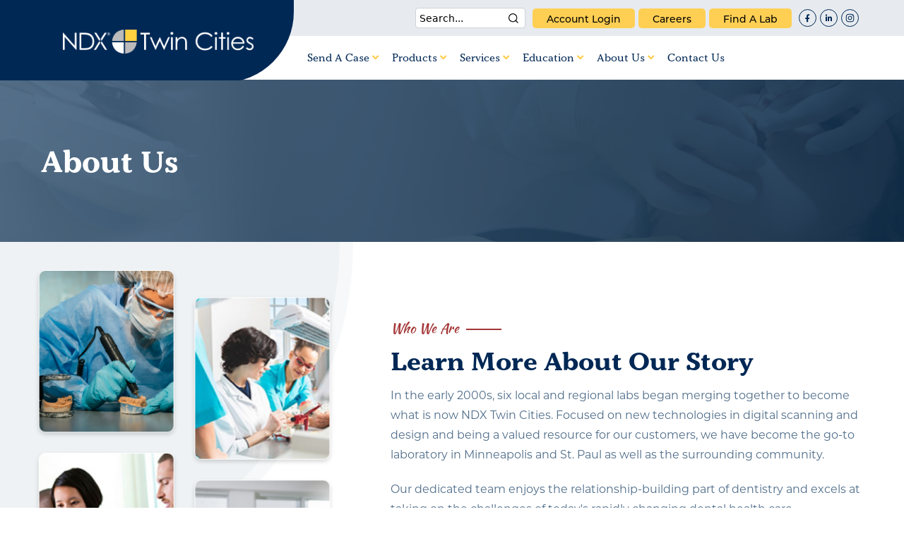

--- FILE ---
content_type: text/html; charset=utf-8
request_url: https://nationaldentex.com/ndxtwincities/about-us
body_size: 9361
content:


<!DOCTYPE html>
<html>
<head>
    <!-- Google Tag Manager -->
    <!-- End Google Tag Manager -->
            <meta name="robots" content="index,follow">
    <meta name="viewport" content="width=device-width" />
    <title>About Us</title>
    <meta content="National Dentex a nationwide network of dental laboratories working closely with dentists to provide high-quality dental restorations and appliances." name="description" />
    <link rel="stylesheet" href="https://cdnjs.cloudflare.com/ajax/libs/bootstrap-select/1.14.0-beta2/css/bootstrap-select.min.css" />
    <link href="/css/Ndxmain.css" rel="stylesheet" />
    <link href="/css/NdxV2.css" rel="stylesheet" />
    <link href="/css/Ndx-media-queryV2.css" rel="stylesheet" />
    <link href="/css/Hubspot.css" rel="stylesheet" />
    <link href="/App_Themes/NationalDentex/images/favicons/corporate.ico" type="image/x-icon" rel="icon" />
    <link rel="canonical" href="https://nationaldentex.com/ndxtwincities/about-us" />
    <link rel="stylesheet" href="https://pro.fontawesome.com/releases/v5.10.0/css/all.css" integrity="sha384-AYmEC3Yw5cVb3ZcuHtOA93w35dYTsvhLPVnYs9eStHfGJvOvKxVfELGroGkvsg+p" crossorigin="anonymous" />
    <script src="https://ajax.googleapis.com/ajax/libs/jquery/3.5.1/jquery.min.js"></script>
    <script src="https://cdnjs.cloudflare.com/ajax/libs/popper.js/1.16.0/umd/popper.min.js"></script>
    <script src="https://cdn.jsdelivr.net/npm/bootstrap@5.0.2/dist/js/bootstrap.bundle.min.js" integrity="sha384-MrcW6ZMFYlzcLA8Nl+NtUVF0sA7MsXsP1UyJoMp4YLEuNSfAP+JcXn/tWtIaxVXM" crossorigin="anonymous"></script>
    <script type="text/javascript">
        // Notice how this gets configured before we load Font Awesome
        window.FontAwesomeConfig = { autoReplaceSvg: false }
    </script>
    <script defer src="https://pro.fontawesome.com/releases/v5.10.0/js/all.js" integrity="sha384-G/ZR3ntz68JZrH4pfPJyRbjW+c0+ojii5f+GYiYwldYU69A+Ejat6yIfLSxljXxD" crossorigin="anonymous"></script>
    <script src="https://cdnjs.cloudflare.com/ajax/libs/bootstrap-select/1.14.0-beta2/js/bootstrap-select.min.js"></script>
 
    <script type="text/javascript" src="https://cdn.jsdelivr.net/momentjs/latest/moment.min.js"></script>
    <script type="text/javascript" src="https://cdn.jsdelivr.net/npm/daterangepicker/daterangepicker.min.js"></script>
    <link rel="stylesheet" type="text/css" href="https://cdn.jsdelivr.net/npm/daterangepicker/daterangepicker.css" />
    <script src="/js/Custom/slick.js"></script>
    <script src="/js/Custom/bootbox.min.js"></script>
    <script src="/js/Custom/bootstrap.js"></script>
    <script src="/js/Custom/custom.js"></script>
    <script src="/js/Custom/LabFilterV2.js"></script>
    <script src="/js/Custom/ndx-script.js"></script>
    <script src="/js/Custom/setLabLinks.js"></script>
   
    

<script type="text/javascript">
    $(document).ready(function () {
        var labName = 'NDX Twin Cities';
        var labUrl = window.location.origin + "/" + window.location.pathname.split("/")[1];
        var streetAddress = '1740 Prior Ave N.';
        var addressLocality = 'Falcon Heights';
        var addressRegion = 'MN';
        var postalCode = '55113';
        var telephone = '800-328-2568';
        var logo = '/NationalDentex/media/National-Dentex/Rebranding/Logos/NDXTwinCities_yellow.png';
        var result = {
            "@context": "https://www.schema.org",
            "@type": "Organization",
            "name": "NDX Twin Cities",
            "url": window.location.href,
            "logo": "https://nationaldentex.com" + "/NationalDentex/media/National-Dentex/Rebranding/Logos/NDXTwinCities_yellow.png",
            "image": "https://nationaldentex.com" + "/NationalDentex/media/National-Dentex/Rebranding/Logos/NDXTwinCities_yellow.png",
            "address": {
                "@type": "PostalAddress",
                "streetAddress": "1740 Prior Ave N.",
                "addressLocality": "Falcon Heights",
                "addressRegion": "MN",
                "postalCode": "55113",
                "addressCountry": "United States"
            },
            "contactPoint": {
                "@type": "ContactPoint",
                "telephone": "+1-" + "800-328-2568",
                "contactType": "Customer Service"
            }
        };

        var script = document.createElement("script");
        script.type = "application/ld+json";
        script.innerHTML = JSON.stringify(result);
        document.getElementsByTagName("head")[0].appendChild(script);
    });
</script>

<script type="application/ld+json">
    {
        "@context":"https://www.schema.org", "@type":"Organization",  "name":"NDX Twin Cities",
        "url": window.location.origin + "/" + window.location.pathname.split("/")[1],
        "logo":"/NationalDentex/media/National-Dentex/Rebranding/Logos/NDXTwinCities_yellow.png",
        "image":"/NationalDentex/media/National-Dentex/Icons%20and%20Logos/Header%20Logos/NDX-Twin-Cities.png?ext=.png",
        "address":{
            "@type":"PostalAddress",
            "streetAddress":"1740 Prior Ave N.",
            "addressLocality":"MN",
            "addressRegion":"Falcon Heights",
            "postalCode":"55113",
            "addressCountry":"United States"},
            "contactPoint":{
                "@type":"ContactPoint",
                "telephone":"800-328-2568",
                "contactType":"Customer Service"
            }
            }
</script>
    <!--UTM Source Tracking-->
    <script src="/js/Custom/SourceTracking.js"></script>
       <!--UTM Source Tracking-->

    
    <link href="/_content/Kentico.Content.Web.Rcl/Content/Bundles/Public/systemPageComponents.min.css" rel="stylesheet" />

</head>
<body>
    <!-- Google Tag Manager (noscript) -->
    <!-- End Google Tag Manager (noscript) -->
    <header>
        <div class="navigation-wrap bg-light start-header start-style lab_navi">
            <div class="container-fluid">
                <div class="row">
                    <div class="col-12 padding_0">
                        <div class="navbar__top">
                            <div class="container-max ">
                                <div class="navbar__topbox">
                                    <div class="search__icon__box">
                                        <div class="topbar_search_section ">
                                            <label for="SmartSearchBox_txtWord" id="SmartSearchBox_lblSearch" style="display:none;">Search for:</label>
                                            <input type="hidden" name="SmartSearchBox_txtWor" id="SmartSearchBox_txtWord">
                                            <input name="searchtext" type="text" maxlength="1000" id="searchBox" class="form-control" placeholder="Search...">
                                            <input type="image" name="SmartSearchBox_btnImageButton" value="Search" id="searchBox"
                                                   class="img-fluid search" src="/NationalDentex/media/National-Dentex/Rebranding/Images/Icon-feather-search.png" alt="Search">
                                            <div id="SmartSearchBox_pnlPredictiveResultsHolder" class="predictiveSearchHolder">
                                            </div>
                                        </div>
                                    </div>
                                    <script type="text/javascript">

                                        $(".search").on("click", function () {
                                            var searchedText = $("#searchBox").val();
                                            if (searchedText != "") {
                                                window.location.href = '/ndxtwincities' + '/search?searchtext=' + searchedText + '&searchmode=anyword';
                                            }
                                            else { window.location.href = window.location.href; }
                                        })

                                        $("#searchBox").on("keypress", function (event) {
                                            if (event.which === 13) { // Check if Enter key is pressed (key code 13)
                                                event.preventDefault(); // Prevent the default form submission behavior
                                                window.location.href = '/ndxtwincities' + '/search?searchtext=' + $(this).val() + '&searchmode=anyword';
                                            }
                                        });

                                    </script>


                                    <a class="btn-yellow careers acoount-login" href="

https://myaccount.ndxtwincities.com/login.aspx


" target="_blank">
                                        <span>Account Login</span>
                                        <svg aria-hidden="true" class="svg-inline--fa fa-sign-in fa-w-16" data-fa-i2svg="" data-icon="sign-in" data-prefix="fa" focusable="false" role="img" viewBox="0 0 512 512" xmlns="https://www.w3.org/2000/svg"><path d="M137.2 110.3l21.9-21.9c9.3-9.3 24.5-9.4 33.9-.1L344.9 239c9.5 9.4 9.5 24.7 0 34.1L193 423.7c-9.4 9.3-24.5 9.3-33.9-.1l-21.9-21.9c-9.7-9.7-9.3-25.4.8-34.7l77.6-71.1H24c-13.3 0-24-10.7-24-24v-32c0-13.3 10.7-24 24-24h191.5l-77.6-71.1c-10-9.1-10.4-24.9-.7-34.5zM512 352V160c0-53-43-96-96-96h-84c-6.6 0-12 5.4-12 12v40c0 6.6 5.4 12 12 12h84c17.7 0 32 14.3 32 32v192c0 17.7-14.3 32-32 32h-84c-6.6 0-12 5.4-12 12v40c0 6.6 5.4 12 12 12h84c53 0 96-43 96-96z" fill="currentColor"></path></svg><!-- <i aria-hidden="true" class="fa fa-sign-in">&nbsp;</i> -->
                                    </a>

                                    <a class="btn-yellow careers carrer-new" target="_blank" href="/about-us/careers">careers</a>

                                    <a class="btn-yellow careers acoount-login" href="/labs" target="_blank">
                                        <span>Find a Lab</span>
                                        <svg aria-hidden="true" class="svg-inline--fa fa-flask fa-w-14" data-fa-i2svg="" data-icon="flask" data-prefix="fa" focusable="false" role="img" viewbox="0 0 448 512" xmlns="https://www.w3.org/2000/svg"><path d="M437.2 403.5L320 215V64h8c13.3 0 24-10.7 24-24V24c0-13.3-10.7-24-24-24H120c-13.3 0-24 10.7-24 24v16c0 13.3 10.7 24 24 24h8v151L10.8 403.5C-18.5 450.6 15.3 512 70.9 512h306.2c55.7 0 89.4-61.5 60.1-108.5zM137.9 320l48.2-77.6c3.7-5.2 5.8-11.6 5.8-18.4V64h64v160c0 6.9 2.2 13.2 5.8 18.4l48.2 77.6h-172z" fill="currentColor"></path></svg><!-- <i aria-hidden="true" class="fa fa-flask">&nbsp;</i> -->
                                    </a>

                                    <a href="https://www.facebook.com/NationalDentex" target="_blank"><i class="fab fa-facebook-f"></i></a>
                                    <a href="https://www.linkedin.com/company/1525693/" target="_blank"><i class="fab fa-linkedin-in"></i></a>
                                    <a href="https://www.instagram.com/ndxlabs/" target="_blank"> <svg class="svg-inline--fa fa-instagram fa-w-14" style="height: 13px;width: 13px;" aria-hidden="true" focusable="false" data-prefix="fab" data-icon="instagram" role="img" xmlns="https://www.w3.org/2000/svg" viewBox="0 0 448 512" data-fa-i2svg=""><path fill="currentColor" d="M224.1 141c-63.6 0-114.9 51.3-114.9 114.9s51.3 114.9 114.9 114.9S339 319.5 339 255.9 287.7 141 224.1 141zm0 189.6c-41.1 0-74.7-33.5-74.7-74.7s33.5-74.7 74.7-74.7 74.7 33.5 74.7 74.7-33.6 74.7-74.7 74.7zm146.4-194.3c0 14.9-12 26.8-26.8 26.8-14.9 0-26.8-12-26.8-26.8s12-26.8 26.8-26.8 26.8 12 26.8 26.8zm76.1 27.2c-1.7-35.9-9.9-67.7-36.2-93.9-26.2-26.2-58-34.4-93.9-36.2-37-2.1-147.9-2.1-184.9 0-35.8 1.7-67.6 9.9-93.9 36.1s-34.4 58-36.2 93.9c-2.1 37-2.1 147.9 0 184.9 1.7 35.9 9.9 67.7 36.2 93.9s58 34.4 93.9 36.2c37 2.1 147.9 2.1 184.9 0 35.9-1.7 67.7-9.9 93.9-36.2 26.2-26.2 34.4-58 36.2-93.9 2.1-37 2.1-147.8 0-184.8zM398.8 388c-7.8 19.6-22.9 34.7-42.6 42.6-29.5 11.7-99.5 9-132.1 9s-102.7 2.6-132.1-9c-19.6-7.8-34.7-22.9-42.6-42.6-11.7-29.5-9-99.5-9-132.1s-2.6-102.7 9-132.1c7.8-19.6 22.9-34.7 42.6-42.6 29.5-11.7 99.5-9 132.1-9s102.7-2.6 132.1 9c19.6 7.8 34.7 22.9 42.6 42.6 11.7 29.5 9 99.5 9 132.1s2.7 102.7-9 132.1z"></path></svg><!-- <i class="fa-brands fa-instagram fab fa-instagram" style="height: 13px;width: 13px;"></i> --></a>

                                </div>
                            </div>
                        </div>
                        <div class="nav__wrapper container-max">
                            <nav class="navbar navbar-expand-lg navbar-light">
                                <a class="navbar-brand" href="https://nationaldentex.com/ndxtwincities/Home">
<p><img src="/NationalDentex/media/National-Dentex/Rebranding/Logos/NDXTwincities_yellow_white.png" alt="" class="fr-fic fr-dii"></p>                                </a>
                                <a> <span class="navbar-toggler-icon"></span> </a>
                                <div class="collapse navbar-collapse" id="navbarSupportedContent">
                                    <ul class="navbar-nav ml-auto py-4 py-md-0">
                                        
    <li class="nav-item dropdown has-megamenu has-submenu">
        <a href="/ndxtwincities/send-a-case" class="nav-link dropdown-toggle">
            Send A Case
                <i class='fas fa-angle-down' style='color:#ffcf54 !important;' onclick='toggleSubMenu(event);'></i>
        </a>
            <span class="opener visible-sm visible-xs"></span>
            <div class="dropdown-menu megamenu" role="menu">
                <ul class="sub-menu"> 
                        <li class="">
                            <a href="/ndxtwincities/send-a-case/how-to-pack-a-case">
                                How To Pack A Case
                            </a>

                        </li>
                        <li class="">
                            <a href="/ndxtwincities/send-a-case/how-to-ship-a-case">
                                How To Ship A Case
                            </a>

                        </li>
                        <li class="">
                            <a href="/ndxtwincities/send-a-case/digital-impressions">
                                Digital Impressions
                            </a>

                        </li>
                        <li class="">
                            <a href="/ndxtwincities/send-a-case/upload-files">
                                Upload Files
                            </a>

                        </li>
                        <li class="has-dropdown">
                            <a href="">
                                Full Arch Cases
                                    <i class='fas fa-angle-down' style='color:#ffcf54 !important;' onclick='toggleChildSubMenu(event);'></i>
                            </a>

                                <ul class="sub-menu child-sub-menu" >
                                        <li>
                                            <a href="/ndxtwincities/send-a-case/full-arch-surgical-rx">
                                                Full Arch Surgical Rx
                                            </a>
                                        </li>
                                        <li>
                                            <a href="/ndxtwincities/send-a-case/full-arch-restorative-rx">
                                                Full Arch Restorative Rx
                                            </a>
                                        </li>
                                </ul>
                        </li>
                </ul>
            </div>
    </li>
    <li class="nav-item dropdown has-megamenu has-submenu">
        <a href="/ndxtwincities/products" class="nav-link dropdown-toggle">
            Products
                <i class='fas fa-angle-down' style='color:#ffcf54 !important;' onclick='toggleSubMenu(event);'></i>
        </a>
            <span class="opener visible-sm visible-xs"></span>
            <div class="dropdown-menu megamenu" role="menu">
                <ul class="sub-menu"> 
                        <li class="">
                            <a href="/ndxtwincities/products/aligners">
                                Aligners
                            </a>

                        </li>
                        <li class="">
                            <a href="/ndxtwincities/products/crown-bridge">
                                Crown &amp; Bridge
                            </a>

                        </li>
                        <li class="">
                            <a href="/ndxtwincities/products/dentures-partials">
                                Dentures &amp; Partials
                            </a>

                        </li>
                        <li class="">
                            <a href="/ndxtwincities/products/implants">
                                Implants
                            </a>

                        </li>
                        <li class="">
                            <a href="/ndxtwincities/products/appliances">
                                Other
                            </a>

                        </li>
                        <li class="">
                            <a href="/ndxtwincities/products/headache-therapy">
                                Headache Therapy
                            </a>

                        </li>
                        <li class="">
                            <a href="/ndxtwincities/products/dental-sleep-medicine">
                                Dental Sleep Medicine
                            </a>

                        </li>
                </ul>
            </div>
    </li>
    <li class="nav-item dropdown has-megamenu has-submenu">
        <a href="/ndxtwincities/services" class="nav-link dropdown-toggle">
            Services
                <i class='fas fa-angle-down' style='color:#ffcf54 !important;' onclick='toggleSubMenu(event);'></i>
        </a>
            <span class="opener visible-sm visible-xs"></span>
            <div class="dropdown-menu megamenu" role="menu">
                <ul class="sub-menu"> 
                        <li class="">
                            <a href="/ndxtwincities/services/digital-impressions">
                                Digital Impressions
                            </a>

                        </li>
                        <li class="">
                            <a href="/ndxtwincities/services/practice-consulting">
                                Practice Consulting
                            </a>

                        </li>
                </ul>
            </div>
    </li>
    <li class="nav-item dropdown has-megamenu has-submenu">
        <a href="/ndxtwincities/education" class="nav-link dropdown-toggle">
            Education
                <i class='fas fa-angle-down' style='color:#ffcf54 !important;' onclick='toggleSubMenu(event);'></i>
        </a>
            <span class="opener visible-sm visible-xs"></span>
            <div class="dropdown-menu megamenu" role="menu">
                <ul class="sub-menu"> 
                        <li class="">
                            <a href="/ndxtwincities/education/live-webinars-and-seminars">
                                Local Courses And Live Webinars
                            </a>

                        </li>
                        <li class="">
                            <a href="/ndxtwincities/education/on-demand-ce-webinars">
                                On Demand CE Webinars
                            </a>

                        </li>
                        <li class="">
                            <a href="/ndxtwincities/education/document-library">
                                Document Library
                            </a>

                        </li>
                        <li class="">
                            <a href="/ndxtwincities/education/video-library">
                                Video Library
                            </a>

                        </li>
                        <li class="">
                            <a href="/ndxtwincities/education/lunch-learn">
                                Lunch And Learn
                            </a>

                        </li>
                </ul>
            </div>
    </li>
    <li class="nav-item dropdown has-megamenu has-submenu">
        <a href="/ndxtwincities/about-us" class="nav-link dropdown-toggle">
            About Us
                <i class='fas fa-angle-down' style='color:#ffcf54 !important;' onclick='toggleSubMenu(event);'></i>
        </a>
            <span class="opener visible-sm visible-xs"></span>
            <div class="dropdown-menu megamenu" role="menu">
                <ul class="sub-menu"> 
                        <li class="">
                            <a href="/ndxtwincities/about-us/careers">
                                Careers
                            </a>

                        </li>
                        <li class="">
                            <a href="/ndxtwincities/about-us/welcome-kit">
                                Welcome Kit
                            </a>

                        </li>
                        <li class="">
                            <a href="/ndxtwincities/about-us/satisfaction-guarantee">
                                Satisfaction Guarantee
                            </a>

                        </li>
                </ul>
            </div>
    </li>
    <li class="nav-item dropdown has-megamenu ">
        <a href="/ndxtwincities/contact-us" class="nav-link dropdown-toggle">
            Contact Us
        </a>
    </li>

                                    </ul>
                                </div>

                            </nav>
                        </div>
                    </div>
                </div>
            </div>
        </div>
    </header>
    <main>
        <div class="container-fluid" style="">
            
<section id="about__banner" class="row">
    <div class="inner--container">
        <div class="service-banner__text">
            <h1>About Us</h1>
        </div>
    </div>
</section>

    <div>
        







    <div class="fr-view">
        <section class="row" id="learn__more"><div class="inner--container p-0 about-us-innerdiv"><div class="row"><div class="col-sm-12 col-md-12 col-lg-5 p-0 about-us-innerdiv"><div class="learn__more--img"><img class="img-fluid fr-fic fr-dii" src="/NationalDentex/media/National-Dentex/Rebranding/Images/about-us-image.png" alt="people interacting in a dental lab"></div></div><div class="col-sm-12 col-md-12 col-lg-7"><div class="learn__more--text"><h6 class="text__large">who we are<span class="right__line">&nbsp;</span></h6><h2>Learn More About Our Story</h2><p>In the early 2000s, six local and regional labs began merging together to become what is now NDX Twin Cities. Focused on new technologies in digital scanning and design and being a valued resource for our customers, we have become the go-to laboratory in Minneapolis and St. Paul as well as the surrounding community.</p><p>Our dedicated team enjoys the relationship-building part of dentistry and excels at taking on the challenges of today's rapidly changing dental health care environment. From assisting with your cases on the phones to helping chairside, our team has the experience and knowledge to get your cases completed to your satisfaction and expectations. We believe our heritage is rooted in handcrafted quality, supported by technology and showcased by our experienced dental team.</p><p>We are proud of the rich tradition of supporting and participating with our local dental societies and educational institutions. We have enjoyed a long relationship with the University of Minnesota School of Dentistry and give back to the community through volunteering both locally and internationally. We are excited about the future of dentistry and appreciate the opportunity to play an important role in the health of your patients.</p><a class="btn-yellow about-us-welcome-kit" href="/ndxtwincities/about-us/welcome-kit" target="_blank">Request Welcome Kit</a><ul class="team-list"><li><div class="learn--icon"><img class="img-fluid fr-fic fr-dii" src="/NationalDentex/media/National-Dentex/Rebranding/Images/overview1.png"></div><div class="learn--icon--text"><a href="/ndxtwincities/products">Products Overview</a></div></li><li><div class="learn--icon"><img class="img-fluid fr-fic fr-dii" src="/NationalDentex/media/National-Dentex/Rebranding/Images/overview2.png"></div><div class="learn--icon--text"><a href="/ndxtwincities/services">Services Overview</a></div></li><li><div class="learn--icon"><img class="img-fluid fr-fic fr-dii" src="/NationalDentex/media/National-Dentex/Rebranding/Images/overview3.png"></div><div class="learn--icon--text"><a href="/labs">Our Labs of Excellence</a></div></li><li><div class="learn--icon"><img class="img-fluid fr-fic fr-dii" src="/NationalDentex/media/National-Dentex/Rebranding/Images/overview4.png"></div><div class="learn--icon--text"><a href="/ndxtwincities/education">Education Overview</a></div></li></ul><!-- The Modal --><div class="modal" data-backdrop="static" data-keyboard="false" id="welcomekitModal"><div class="modal-dialog"><div class="modal-content"><!-- Modal Header --><div class="modal-header"><h4 class="modal-title">Welcome Kit</h4></div><!-- Modal body --><div class="modal-body" style="border: 0; height: 450px"><iframe allowtransparency="true" frameborder="0" height="530" src="https://wvw.nationaldentex.com/l/233812/2022-01-27/ncxc2p" style="border: 0" type="text/html" width="100%"></iframe></div><!-- Modal footer --><div class="modal-footer"><button class="btn btn-danger" data-bs-dismiss="modal" type="button">Close</button></div></div></div></div><!--End Modal--></div></div></div></div></section>
    </div>


    


    </div>
        </div>
    </main>

    <footer class="lab-footer">
<div class="container-fluid"><div class="row container-max"><div class="col-md-4"><div class="footer-logo"><a href="#"><img class="img-fluid fr-fic fr-dii" src="/NationalDentex/media/National-Dentex/Rebranding/Logos/NDXTwincities_yellow_white.png"></a></div><div class="footer-icon"><div class="social-icon"><a href="https://www.facebook.com/NationalDentex"><i class="fab fa-facebook-f">&nbsp;</i>&nbsp;</a> <a href="https://www.linkedin.com/company/1525693/">&nbsp;<i class="fab fa-linkedin-in">&nbsp;</i></a><a href="https://www.instagram.com/ndxlabs/" target="_blank">&nbsp;<i class="fa-brands fa-instagram fab fa-instagram" style="height: 13px;width: 13px;">&nbsp;</i></a></div></div></div><div class="col-md-4"><div class="footer_address"><i class="footer_phone_icon fas fa-phone-alt fa-w-16 pr-2">&nbsp;</i><div class="phone-icon"><p class="footer_no"><a href="tel:(800) 328-2568">(800) 328-2568</a> <a href="tel:(763) 786-9121">(763) 786-9121</a></p><p>1740 Prior Ave, Falcon Heights N, MN 55113<br><strong>Office Hours:</strong><br>Monday to Friday 8am-5pm CT</p></div></div></div><div class="col-md-4"><h2>One Partner, More Opportunities.</h2><ul class="footer-links"><li><a href="/">NDX Corporate</a></li><li><a href="/ndxtwincities/about-us/careers">careers</a></li></ul></div></div></div>    </footer>
    <section id="footer__bottom--box">
        
    <div>
        
    </div>
        <ul class="footer-links">
            <li><a href="/patents">Patents</a></li>
            <li><a class="footer-new" href="/privacy-policy">Privacy Policy</a></li>
            <li><a href="/terms-of-use">Terms of Use</a></li>
            <li><a class="footer-new" href="/about-us/satisfaction-guarantee">Warranty</a></li>
        </ul>
    </section>
    
    <script type="text/javascript">
window.kentico = window.kentico || {};
window.kentico.builder = {}; 
window.kentico.builder.useJQuery = true;</script><script src="/_content/Kentico.Content.Web.Rcl/Content/Bundles/Public/systemFormComponents.min.js"></script>

</body>
</html>


<script>
      document.addEventListener("DOMContentLoaded", function () {
        const interval = setInterval(() => {
          const form = document.querySelector("form[action*='hsforms']");
          const botCheckbox = document.querySelector('input[name="are_you_a_bot_"]');

          if (form && botCheckbox) {
            clearInterval(interval); // Found the form and the hidden field

            form.addEventListener("submit", function (e) {
              if (botCheckbox.checked){
                e.preventDefault();
                e.stopImmediatePropagation();

                // Optional: Disable submit button or show warning
                const submitBtn = form.querySelector('input[type="submit"], button[type="submit"]');
                if (submitBtn) {
                  submitBtn.disabled = true;
                  submitBtn.value = "Submission blocked";
                }

                console.warn("Form submission blocked due to filled honeypot.");
              }
            }, true);
          }
        }, 300); // Retry every 300ms
      });

    var logoId = $(".navbar-brand img").attr("id", "p_lt_ctl04_LogoImage_ucEditableImage_imgImage");

    var currentURL = new URL(window.location.href);
    var path = currentURL.pathname.split("/")[1];
    var linkElement = document.querySelector('a.btn-yellow.careers.carrer-new');


    if (linkElement) {
        var hrefValue = linkElement.getAttribute('href');
        var newURL = '/' + path + hrefValue;
        linkElement.setAttribute('href', newURL);
    }

    var footerLinks = document.querySelectorAll('.footer-new');
    footerLinks.forEach(function (footerLink) {
        var footerHrefValue = footerLink.getAttribute('href');
        var newFooterURL = '/' + path + footerHrefValue;
        footerLink.setAttribute('href', newFooterURL);
    });

</script>
<div class="modal fade" id="loadMe" tabindex="-1" role="dialog" aria-labelledby="loadMeLabel">
    <div class="modal-dialog modal-sm" role="document" style="position: fixed;top: 30%;left: 50%;display: block;">
        <div class="modal-body text-center" style="background-color:#1175ae">
            <div class="d-flex justify-content-center">
                <div class="spinner-border text-light" role="status">
                    <span class="sr-only">Loading...</span>
                </div>
                <strong style="padding-left: 10px; color: white;">
                    Loading...
                </strong>
            </div>
        </div>
    </div>
</div>


--- FILE ---
content_type: text/html; charset=utf-8
request_url: https://wvw.nationaldentex.com/l/233812/2022-01-27/ncxc2p
body_size: 5391
content:
<!DOCTYPE html>
<html>
	<head>
	 <style type="text/css">
        @import url('https://fonts.googleapis.com/css2?family=Montserrat:ital,wght@0,100;0,200;0,300;0,400;0,500;0,600;0,700;0,800;0,900;1,100;1,200;1,300;1,400;1,500;1,600;1,700;1,800;1,900&display=swap');
        ::-webkit-input-placeholder {
            /* Edge */
            color: #ffffff !important;
            opacity: 1 !important;
        }

        :-ms-input-placeholder {
            /* Internet Explorer */
            color: #ffffff !important;
            opacity: 1 !important;
        }

        ::placeholder {
            color: #ffffff !important;
            opacity: 1 !important;
        }
        
        form.form div.error{
            padding: 0 !important;
        }
        }

        /*Overall Form Styling:*/
        #pardot-form {
            font-family: 'Montserrat', sans-serif;
            max-width: 1200px;
            margin: 0 auto;
            font-weight: 400;
            height: 100%;
            font-size: 14px;

        }
        
        span.description {
    color: #ffffff !important;
    font-family: arial;
}

        /*Field labels:*/
        #pardot-form .field-label {
            width: 100%;
            font-family: 'Montserrat', sans-serif;
            font-size: 13px;
            text-align: left;
            color: #ffffff;
            font-weight: 400;


        }

        /* required symbol adjustments */
        #pardot-form .required .field-label {
            background-image: none;
            padding-left: 0;
        }
        
        
        textarea {
            font-size: 15px;
            width: 100%;
            border: 0px solid rgba(10, 41, 70, .2) !important;
            margin-bottom: 0px;
            background-color: rgba(10, 41, 70, .2) !important;
            border-radius: 5px;
            /* opacity: .2; */
            padding: 5px 10px !important;
            color: #ffffff;
            outline: none !important;
            font-family: Arial;
        }
        label.inline {
            color: #fff;
        }
        #pardot-form .required .field-label:after {
            content: ' *';
            color: #FFFFFF;
            display: none;
        }

        /* URL Colour - on the EPC Page this will be the color of the "Opt out from all communications link": */
        a {
            color: #3D71B7;
            text-decoration: none;

        }

        /*Text inputs (email address, name etc):*/
        #pardot-form  .form-field {
            padding-bottom: 15px;
        }
        #pardot-form input.text {
            font-size: 15px;
            width: 100%;
            height: 40px;
            border: 0px solid rgba(10, 41, 70, .2);
            margin-bottom: 0px;
            background-color: rgba(10, 41, 70, .2);
            border-radius: 5px;
            /* opacity: .2; */
            padding: 5px 10px;
            outline: none !important;
            color: #fff;
        }

        /*Submit button:*/
        #pardot-form .submit input {
            font-size: 17px;
            background-color: #FFCF54;
            color: #000000;
            padding-top:15px;
            padding-bottom: 15px;
            text-transform: normal;
            border-radius: 5px !important;
            border: 1px solid #FFCF54;
            box-shadow: none;
            text-align: center;
            vertical-align: middle;
            cursor: pointer;
            margin-bottom: 15px;
            white-space: normal;
            width: 100%;
            line-height: 100%;
            margin-top: 10px;
            font-family: 'Montserrat', sans-serif;
            font-weight: 500;
            outline: none !important;
             height: 48px;
             }

        form.form textarea.standard {
            height: 100px;
            overflow: auto;
            padding: 2px;
            width: 100% !important;
            background-color: #eee;
            border: 1px solid #bbb;
        }


        /*Submit button Positioning:*/
        #pardot-form.form p.submit {
            padding: 0;
            text-align: center;

        }

        #pardot-form.form p.submit input {
            margin: 0 0 0 0;

        }
 
       


        form.form p span.description {
            margin-left: 0;
            padding-top: 15px;
            padding-bottom: 15px;

        }


        form.form p.no-label,
        form.form p.email-pref {
            /* margin: .2em .5em .6em 160px; */
            margin: 0 0 0 0;
        }

        form.form p.submit {
            margin: -16px 0 0 0 !important;
            padding: 0;
        }

        form.form span.value {
            display: inline;
            margin-left: 153px;
        }

        #pardot-form select {
            font-size: 15px;
            width: 100%;
            height: 40px;
            border: 0px solid rgba(10, 41, 70, .2);
            margin-bottom: 0px;
            background-color: rgba(10, 41, 70, .2);
            border-radius: 5px;
            /* opacity: .2; */
            padding: 5px 10px;
            color: #ffffff;
            outline: none !important;
        }
        #pardot-form select::-ms-expand {
          display: none;
        }

        /*Email Preference label positioning:*/
        #pardot-form.form p.no-label,
        #pardot-form.form p.email-pref {
            padding: 0;
        }

        /* Pardot Imp Specialist: Leacve this styling here - it makes the form respinsive */

        /****/
        body {
            background: #4E6C89;
        }

        body form.form select {
            background-color: #4E6C89;
            -webkit-appearance: none;
            -moz-appearance: none;
            appearance: none;
            background-image: url(https://storage.pardot.com/233812/16433108449zCJfesD/172458_down_arrow_icon__1_.png);
            background-repeat: no-repeat;
            background-position: right 10px center;
            padding-right: 36px !important;
        }

        form.form select option {
            background: #4E6C89;
        }

        form,
        form#pardot-form * {
            box-sizing: border-box;
        }

        form.form p {
            margin: 0px !important;
        }

        p.pd-text label,
        p.pd-select label,
        p.pd-textarea label {
            display: none !important;
        }
         form.form p.error {
            font-size: 13px;
        }

        /*****/

        /*Simple Responsive Media Query*/
        @media (min-width: 0px) and (max-width: 768px) {

            /* left content div */
            #left_content {
                width: 100%;
                float: none;
            }

            /* right content div */
            #right_content {
                padding-left: 0;
                width: 100%;
                float: none;
            }

            /*Field labels:*/
            #pardot-form .field-label {
                width: 100%;
                float: left;
            }

            /*Text inputs:*/
            #pardot-form input.text {
                width: 100%;
            }

            /*Dropdowns:*/
            #pardot-form select {
                width: 100%;
            }

            /*Textareas:*/
            #pardot-form textarea {
                width: 100%;
                height: 80px;
                background-color: #eee;
                border: 1px solid #bbb;
            }

            /*Submit button:*/
            #pardot-form .submit input {
                margin-left: auto;
                margin-right: auto;
            }

        }

        /** FORM COLUMN WIDTH CSS STARTS ***/

        body form.form .form-col-1 {
            float: left !important;
            clear: left !important;
            width: 49% !important;
            padding-left: 0 !important;
            margin-right: 0 !important;
            margin-left: 0 !important;
            padding-bottom: 15px;
        }

        body form.form .form-col-2 {
            float: right !important;
            clear: right !important;
            width: 49% !important;
            padding-right: 0 !important;
            padding-left: 0 !important;
            margin-right: 0 !important;
            margin-left: 0 !important;
            padding-bottom: 15px;
        }

        body form.form .form-col-full {
            width: 100%;
            padding-right: 0 !important;
            padding-left: 0 !important;
            margin-right: 0 !important;
            margin-left: 0 !important;
            padding-bottom: 15px;
        }

        body form.form input.text,
        body form.form select {
            width: 100% !important;
        }

      

        /* Captcha fix */
        form.form .pd-captcha {
            position: relative !important;
            width: 190px !important;
            left: 0 !important;
            display: block !important;
            height: 80px !important;
        }

        @media only screen and (max-width: 480px) {

            body form.form .form-col-1,
            body form.form .form-col-2 {
                width: 100% !important;
            }
        }
        
        form p.errors {
         margin-bottom: 10px !important;
         }
         
         .pd-captcha.error {
          margin-bottom: 10px !important;
         }
         
         .form-field.error input, .form-field.error select, .form-field.error iframe {
    border: 2px solid #8b0000 !important;
}

#pardot-form .form-field {
    padding-bottom: 15px;
}

form.form div.error {
    padding: 0 0 8px 0 !important;
}

p.error.no-label {
    display: none;
}

        /** FORM COLUMN WIDTH CSS ENDS ***/
    </style>
		<base href="http://wvw.nationaldentex.com" >
		<meta charset="utf-8"/>
		<meta name="viewport" content="width=device-width, initial-scale=1.0">
		<meta http-equiv="Content-Type" content="text/html; charset=utf-8"/>
		<meta name="description" content=""/>
		<title></title>
	<link rel="stylesheet" type="text/css" href="https://wvw.nationaldentex.com/css/form.css?ver=2021-09-20" />
<script type="text/javascript" src="https://wvw.nationaldentex.com/js/piUtils.js?ver=2021-09-20"></script><script type="text/javascript">
piAId = '234812';
piCId = '5781';
piHostname = 'wvw.nationaldentex.com';
if(!window['pi']) { window['pi'] = {}; } pi = window['pi']; if(!pi['tracker']) { pi['tracker'] = {}; } pi.tracker.pi_form = true;
(function() {
	function async_load(){
		var s = document.createElement('script'); s.type = 'text/javascript';
		s.src = ('https:' == document.location.protocol ? 'https://' : 'http://') + piHostname + '/pd.js';
		var c = document.getElementsByTagName('script')[0]; c.parentNode.insertBefore(s, c);
	}
	if(window.attachEvent) { window.attachEvent('onload', async_load); }
	else { window.addEventListener('load', async_load, false); }
})();
</script></head>
	<body>
	    <form accept-charset="UTF-8" method="post" action="https://wvw.nationaldentex.com/l/233812/2022-01-27/ncxc2p" class="form" id="pardot-form">

<style type="text/css">
form.form p label { color: #000000; }
</style>





	
		
		
		
			<div class="form-field form-col-1 first_name pd-text required    ">
				
					<label class="field-label" for="233812_149272pi_233812_149272">First Name</label>
				
				
				<input type="text" name="233812_149272pi_233812_149272" id="233812_149272pi_233812_149272" value="" class="text" size="30" maxlength="40" onchange="" onfocus="" />
				
		
			<div id="error_for_233812_149272pi_233812_149272" style="display:none"></div>
			
			</div>
		
			<div class="form-field form-col-2 last_name pd-text required    ">
				
					<label class="field-label" for="233812_149274pi_233812_149274">Last Name</label>
				
				
				<input type="text" name="233812_149274pi_233812_149274" id="233812_149274pi_233812_149274" value="" class="text" size="30" maxlength="80" onchange="" onfocus="" />
				
		
			<div id="error_for_233812_149274pi_233812_149274" style="display:none"></div>
			
			</div>
		
			<div class="form-field form-col-1 email pd-text required    ">
				
					<label class="field-label" for="233812_149276pi_233812_149276">Work Email</label>
				
				
				<input type="text" name="233812_149276pi_233812_149276" id="233812_149276pi_233812_149276" value="" class="text" size="30" maxlength="255" onchange="" onfocus="" />
				
		
			<div id="error_for_233812_149276pi_233812_149276" style="display:none"></div>
			
			</div>
		
			<div class="form-field form-col-2 company pd-text required    ">
				
					<label class="field-label" for="233812_149278pi_233812_149278">Name of Practice</label>
				
				
				<input type="text" name="233812_149278pi_233812_149278" id="233812_149278pi_233812_149278" value="" class="text" size="30" maxlength="255" onchange="" onfocus="" />
				
		
			<div id="error_for_233812_149278pi_233812_149278" style="display:none"></div>
			
			</div>
		
			<div class="form-field form-col-full Practice_Group_or_DSO pd-select required    form-field-primary">
				
					<label class="field-label" for="233812_149280pi_233812_149280">Are you a member of a Group Practice Organization or DSO?</label>
				
				
				<select name="233812_149280pi_233812_149280" id="233812_149280pi_233812_149280" class="select" onchange=""><option value="" selected="selected"></option>
<option value="1761798">Yes</option>
<option value="1761800">No</option>
</select>
				
		
			<div id="error_for_233812_149280pi_233812_149280" style="display:none"></div>
			
			</div>
		
			<div class="form-field  DSO_Parent_Account pd-text required    form-field-secondary dependentFieldSlave dependentField">
				
					<label class="field-label" for="233812_149282pi_233812_149282">Name of Group Practice Organization or DSO</label>
				
				
				<input type="text" name="233812_149282pi_233812_149282" id="233812_149282pi_233812_149282" value="" class="text" size="30" maxlength="65535" onchange="" onfocus="" />
				
		
			<div id="error_for_233812_149282pi_233812_149282" style="display:none"></div>
			
			</div>
		
			<div class="form-field form-col-full phone pd-text required    ">
				
					<label class="field-label" for="233812_149284pi_233812_149284">Office Phone</label>
				
				
				<input type="text" name="233812_149284pi_233812_149284" id="233812_149284pi_233812_149284" value="" class="text" size="30" maxlength="40" onchange="" onfocus="" />
				
		
			<div id="error_for_233812_149284pi_233812_149284" style="display:none"></div>
			
			</div>
		
			<div class="form-field form-col-full address_one pd-text required    ">
				
					<label class="field-label" for="233812_149286pi_233812_149286">Office Address</label>
				
				
				<input type="text" name="233812_149286pi_233812_149286" id="233812_149286pi_233812_149286" value="" class="text" size="30" maxlength="255" onchange="" onfocus="" />
				
		
			<div id="error_for_233812_149286pi_233812_149286" style="display:none"></div>
			
			</div>
		
			<div class="form-field form-col-full city pd-text required    ">
				
					<label class="field-label" for="233812_149288pi_233812_149288">City</label>
				
				
				<input type="text" name="233812_149288pi_233812_149288" id="233812_149288pi_233812_149288" value="" class="text" size="30" maxlength="40" onchange="" onfocus="" />
				
		
			<div id="error_for_233812_149288pi_233812_149288" style="display:none"></div>
			
			</div>
		
			<div class="form-field form-col-1 state pd-select required    ">
				
					<label class="field-label" for="233812_149290pi_233812_149290">State</label>
				
				
				<select name="233812_149290pi_233812_149290" id="233812_149290pi_233812_149290" class="select" onchange=""><option value="1761802" selected="selected"></option>
<option value="1761804">AB</option>
<option value="1761806">AK</option>
<option value="1761808">AL</option>
<option value="1761810">AR</option>
<option value="1761812">AZ</option>
<option value="1761814">BC</option>
<option value="1761816">CA</option>
<option value="1761818">CO</option>
<option value="1761820">CT</option>
<option value="1761822">DC</option>
<option value="1761824">DE</option>
<option value="1761826">FL</option>
<option value="1761828">GA</option>
<option value="1761830">HI</option>
<option value="1761832">IA</option>
<option value="1761834">ID</option>
<option value="1761836">IL</option>
<option value="1761838">IN</option>
<option value="1761840">KS</option>
<option value="1761842">KY</option>
<option value="1761844">LA</option>
<option value="1761846">MA</option>
<option value="1761848">MB</option>
<option value="1761850">MD</option>
<option value="1761852">ME</option>
<option value="1761854">MI</option>
<option value="1761856">MN</option>
<option value="1761858">MO</option>
<option value="1761860">MS</option>
<option value="1761862">MT</option>
<option value="1761864">NB</option>
<option value="1761866">NC</option>
<option value="1761868">ND</option>
<option value="1761870">NE</option>
<option value="1761872">NF</option>
<option value="1761874">NH</option>
<option value="1761876">NJ</option>
<option value="1761878">NM</option>
<option value="1761880">NS</option>
<option value="1761882">NT</option>
<option value="1761884">NU</option>
<option value="1761886">NV</option>
<option value="1761888">NY</option>
<option value="1761890">OH</option>
<option value="1761892">OK</option>
<option value="1761894">ON</option>
<option value="1761896">OR</option>
<option value="1761898">PA</option>
<option value="1761900">PE</option>
<option value="1761902">QC</option>
<option value="1761904">RI</option>
<option value="1761906">SC</option>
<option value="1761908">SD</option>
<option value="1761910">SK</option>
<option value="1761912">TN</option>
<option value="1761914">TX</option>
<option value="1761916">UT</option>
<option value="1761918">VA</option>
<option value="1761920">VT</option>
<option value="1761922">WA</option>
<option value="1761924">WI</option>
<option value="1761926">WV</option>
<option value="1761928">WY</option>
<option value="1761930">YT</option>
</select>
				
		
			<div id="error_for_233812_149290pi_233812_149290" style="display:none"></div>
			
			</div>
		
			<div class="form-field form-col-2 zip pd-text required    ">
				
					<label class="field-label" for="233812_149292pi_233812_149292">Zip</label>
				
				
				<input type="text" name="233812_149292pi_233812_149292" id="233812_149292pi_233812_149292" value="" class="text" size="30" maxlength="32" onchange="" onfocus="" />
				
		
			<div id="error_for_233812_149292pi_233812_149292" style="display:none"></div>
			
			</div>
		
			<div class="form-field form-col-1 NPI_Number pd-text     ">
				
					<label class="field-label" for="233812_149294pi_233812_149294">NPI Number</label>
				
				
				<input type="text" name="233812_149294pi_233812_149294" id="233812_149294pi_233812_149294" value="" class="text" size="30" maxlength="65535" onchange="" onfocus="" />
				
		
			<div id="error_for_233812_149294pi_233812_149294" style="display:none"></div>
			
			</div>
		
			<div class="form-field form-col-2 _Lab_Insert__Lab_Name pd-select     ">
				
					<label class="field-label" for="233812_149296pi_233812_149296">NDX Lab of Choice</label>
				
				
				<select name="233812_149296pi_233812_149296" id="233812_149296pi_233812_149296" class="select" onchange=""><option value="1761932" selected="selected"></option>
<option value="1761934">AFFINITY</option>
<option value="1761936">ALBENSI</option>
<option value="1761938">BAUER</option>
<option value="1761940">CONTINENTAL</option>
<option value="1761942">D.H. BAKER</option>
<option value="1761944">DENTAL ART</option>
<option value="1761946">DEXTERITY</option>
<option value="1761948">DODD</option>
<option value="1761950">FLORIDA</option>
<option value="1761952">GREEN</option>
<option value="1761954">H&amp;O</option>
<option value="1761956">IDEAL</option>
<option value="1761958">KELLER</option>
<option value="1761960">KIESS KRAFT</option>
<option value="1761962">LORDS</option>
<option value="1761964">LUMIDENT</option>
<option value="1761966">MALLOW-TRU</option>
<option value="1761968">NEW SOLUTIONS</option>
<option value="1761970">NSEQUENCE</option>
<option value="1761972">ORAL ARTS IOWA</option>
<option value="1761974">PETERMAN</option>
<option value="1761976">ROGERS</option>
<option value="1761978">SABER</option>
<option value="1761980">SALEM</option>
<option value="1761982">STERN EMPIRE</option>
<option value="1761988">THAYER</option>
<option value="1761984">THOELE</option>
<option value="1761986">TWIN CITIES</option>
</select>
				
		
			<div id="error_for_233812_149296pi_233812_149296" style="display:none"></div>
			
			</div>
		
			<div class="form-field %%form-field-css-classes%% pd-captcha required hidden   %%form-field-dependency-css%%">
				
				
				<div class="g-recaptcha" data-sitekey="6LdeKFcdAAAAAA8ieqIc8bHuW-X3fbCAl09z_wJd"></div>
<script type="text/javascript" src="https://www.google.com/recaptcha/enterprise.js">
</script>

				
		
			<div id="error_for_Recaptchapi_Recaptcha" style="display:none"></div>
			
			</div>
		
		
		
	<p style="position:absolute; width:190px; left:-9999px; top: -9999px;visibility:hidden;">
		<label for="pi_extra_field">Comments</label>
		<input type="text" name="pi_extra_field" id="pi_extra_field"/>
	</p>
		
		
		<p>
		    
		
		<br/>
		<!-- forces IE5-8 to correctly submit UTF8 content  -->
		<input name="_utf8" type="hidden" value="&#9731;" />
		
		<p class="submit">
			<input type="submit" accesskey="s" value="Submit" />
		</p>
	
	


<script type="text/javascript">
//<![CDATA[

	var anchors = document.getElementsByTagName("a");
	for (var i=0; i<anchors.length; i++) {
		var anchor = anchors[i];
		if(anchor.getAttribute("href")&&!anchor.getAttribute("target")) {
			anchor.target = "_top";
		}
	}
		
//]]>
</script>

<input type="hidden" name="hiddenDependentFields" id="hiddenDependentFields" value="" /></form>
<script>
var labels = document.querySelectorAll("div.pd-text label, div.pd-select label, div.pd-textarea label");
var i = labels.length;
while (i--) {
	var label = labels.item(i);
	var text = label.textContent;
	label.parentNode.classList.contains("required") && (text += " *");
	var nextElement = label.nextElementSibling;
	if (nextElement) {
		if (nextElement.tagName == 'SELECT') {
			nextElement.options[0].text = text;
		} else {
			nextElement.setAttribute("placeholder", text);
		}
		label.parentNode.removeChild(label);
	}
}
</script>

<script type="text/javascript">(function(){ pardot.$(document).ready(function(){ (function() {
	var $ = window.pardot.$;
	window.pardot.FormDependencyMap = [{"primary_field_html_id":"233812_149280pi_233812_149280","secondary_field_html_id":"233812_149282pi_233812_149282","primary_field_value":"Yes"}];

	$('.form-field-primary input, .form-field-primary select').each(function(index, input) {
		$(input).on('change', window.piAjax.checkForDependentField);
		window.piAjax.checkForDependentField.call(input);
	});
})(); });})();</script>
	
	<script src="https://code.jquery.com/jquery-3.7.0.min.js" integrity="sha256-2Pmvv0kuTBOenSvLm6bvfBSSHrUJ+3A7x6P5Ebd07/g=" crossorigin="anonymous"></script>

	<script>

       $("select").on("change", function(){
            var height = 598;
if($(".Contact_Us_Subject select option:selected").text() =="General Information" || $(".Contact_Us_Subject select option:selected").text() =="Product Information")
{
height =746;
}
else if($(".Contact_Us_Subject select option:selected").text()  =="Continuing Education Programs" )
{
height = 875;
}
       window.parent.postMessage(
        { height },
        '*'
        );
        });
	</script>
	    
	</body>
	
	
	
	
</html>


--- FILE ---
content_type: text/html; charset=utf-8
request_url: https://www.google.com/recaptcha/enterprise/anchor?ar=1&k=6LdeKFcdAAAAAA8ieqIc8bHuW-X3fbCAl09z_wJd&co=aHR0cHM6Ly93dncubmF0aW9uYWxkZW50ZXguY29tOjQ0Mw..&hl=en&v=N67nZn4AqZkNcbeMu4prBgzg&size=normal&anchor-ms=20000&execute-ms=30000&cb=1vq7gvxm0gyy
body_size: 49403
content:
<!DOCTYPE HTML><html dir="ltr" lang="en"><head><meta http-equiv="Content-Type" content="text/html; charset=UTF-8">
<meta http-equiv="X-UA-Compatible" content="IE=edge">
<title>reCAPTCHA</title>
<style type="text/css">
/* cyrillic-ext */
@font-face {
  font-family: 'Roboto';
  font-style: normal;
  font-weight: 400;
  font-stretch: 100%;
  src: url(//fonts.gstatic.com/s/roboto/v48/KFO7CnqEu92Fr1ME7kSn66aGLdTylUAMa3GUBHMdazTgWw.woff2) format('woff2');
  unicode-range: U+0460-052F, U+1C80-1C8A, U+20B4, U+2DE0-2DFF, U+A640-A69F, U+FE2E-FE2F;
}
/* cyrillic */
@font-face {
  font-family: 'Roboto';
  font-style: normal;
  font-weight: 400;
  font-stretch: 100%;
  src: url(//fonts.gstatic.com/s/roboto/v48/KFO7CnqEu92Fr1ME7kSn66aGLdTylUAMa3iUBHMdazTgWw.woff2) format('woff2');
  unicode-range: U+0301, U+0400-045F, U+0490-0491, U+04B0-04B1, U+2116;
}
/* greek-ext */
@font-face {
  font-family: 'Roboto';
  font-style: normal;
  font-weight: 400;
  font-stretch: 100%;
  src: url(//fonts.gstatic.com/s/roboto/v48/KFO7CnqEu92Fr1ME7kSn66aGLdTylUAMa3CUBHMdazTgWw.woff2) format('woff2');
  unicode-range: U+1F00-1FFF;
}
/* greek */
@font-face {
  font-family: 'Roboto';
  font-style: normal;
  font-weight: 400;
  font-stretch: 100%;
  src: url(//fonts.gstatic.com/s/roboto/v48/KFO7CnqEu92Fr1ME7kSn66aGLdTylUAMa3-UBHMdazTgWw.woff2) format('woff2');
  unicode-range: U+0370-0377, U+037A-037F, U+0384-038A, U+038C, U+038E-03A1, U+03A3-03FF;
}
/* math */
@font-face {
  font-family: 'Roboto';
  font-style: normal;
  font-weight: 400;
  font-stretch: 100%;
  src: url(//fonts.gstatic.com/s/roboto/v48/KFO7CnqEu92Fr1ME7kSn66aGLdTylUAMawCUBHMdazTgWw.woff2) format('woff2');
  unicode-range: U+0302-0303, U+0305, U+0307-0308, U+0310, U+0312, U+0315, U+031A, U+0326-0327, U+032C, U+032F-0330, U+0332-0333, U+0338, U+033A, U+0346, U+034D, U+0391-03A1, U+03A3-03A9, U+03B1-03C9, U+03D1, U+03D5-03D6, U+03F0-03F1, U+03F4-03F5, U+2016-2017, U+2034-2038, U+203C, U+2040, U+2043, U+2047, U+2050, U+2057, U+205F, U+2070-2071, U+2074-208E, U+2090-209C, U+20D0-20DC, U+20E1, U+20E5-20EF, U+2100-2112, U+2114-2115, U+2117-2121, U+2123-214F, U+2190, U+2192, U+2194-21AE, U+21B0-21E5, U+21F1-21F2, U+21F4-2211, U+2213-2214, U+2216-22FF, U+2308-230B, U+2310, U+2319, U+231C-2321, U+2336-237A, U+237C, U+2395, U+239B-23B7, U+23D0, U+23DC-23E1, U+2474-2475, U+25AF, U+25B3, U+25B7, U+25BD, U+25C1, U+25CA, U+25CC, U+25FB, U+266D-266F, U+27C0-27FF, U+2900-2AFF, U+2B0E-2B11, U+2B30-2B4C, U+2BFE, U+3030, U+FF5B, U+FF5D, U+1D400-1D7FF, U+1EE00-1EEFF;
}
/* symbols */
@font-face {
  font-family: 'Roboto';
  font-style: normal;
  font-weight: 400;
  font-stretch: 100%;
  src: url(//fonts.gstatic.com/s/roboto/v48/KFO7CnqEu92Fr1ME7kSn66aGLdTylUAMaxKUBHMdazTgWw.woff2) format('woff2');
  unicode-range: U+0001-000C, U+000E-001F, U+007F-009F, U+20DD-20E0, U+20E2-20E4, U+2150-218F, U+2190, U+2192, U+2194-2199, U+21AF, U+21E6-21F0, U+21F3, U+2218-2219, U+2299, U+22C4-22C6, U+2300-243F, U+2440-244A, U+2460-24FF, U+25A0-27BF, U+2800-28FF, U+2921-2922, U+2981, U+29BF, U+29EB, U+2B00-2BFF, U+4DC0-4DFF, U+FFF9-FFFB, U+10140-1018E, U+10190-1019C, U+101A0, U+101D0-101FD, U+102E0-102FB, U+10E60-10E7E, U+1D2C0-1D2D3, U+1D2E0-1D37F, U+1F000-1F0FF, U+1F100-1F1AD, U+1F1E6-1F1FF, U+1F30D-1F30F, U+1F315, U+1F31C, U+1F31E, U+1F320-1F32C, U+1F336, U+1F378, U+1F37D, U+1F382, U+1F393-1F39F, U+1F3A7-1F3A8, U+1F3AC-1F3AF, U+1F3C2, U+1F3C4-1F3C6, U+1F3CA-1F3CE, U+1F3D4-1F3E0, U+1F3ED, U+1F3F1-1F3F3, U+1F3F5-1F3F7, U+1F408, U+1F415, U+1F41F, U+1F426, U+1F43F, U+1F441-1F442, U+1F444, U+1F446-1F449, U+1F44C-1F44E, U+1F453, U+1F46A, U+1F47D, U+1F4A3, U+1F4B0, U+1F4B3, U+1F4B9, U+1F4BB, U+1F4BF, U+1F4C8-1F4CB, U+1F4D6, U+1F4DA, U+1F4DF, U+1F4E3-1F4E6, U+1F4EA-1F4ED, U+1F4F7, U+1F4F9-1F4FB, U+1F4FD-1F4FE, U+1F503, U+1F507-1F50B, U+1F50D, U+1F512-1F513, U+1F53E-1F54A, U+1F54F-1F5FA, U+1F610, U+1F650-1F67F, U+1F687, U+1F68D, U+1F691, U+1F694, U+1F698, U+1F6AD, U+1F6B2, U+1F6B9-1F6BA, U+1F6BC, U+1F6C6-1F6CF, U+1F6D3-1F6D7, U+1F6E0-1F6EA, U+1F6F0-1F6F3, U+1F6F7-1F6FC, U+1F700-1F7FF, U+1F800-1F80B, U+1F810-1F847, U+1F850-1F859, U+1F860-1F887, U+1F890-1F8AD, U+1F8B0-1F8BB, U+1F8C0-1F8C1, U+1F900-1F90B, U+1F93B, U+1F946, U+1F984, U+1F996, U+1F9E9, U+1FA00-1FA6F, U+1FA70-1FA7C, U+1FA80-1FA89, U+1FA8F-1FAC6, U+1FACE-1FADC, U+1FADF-1FAE9, U+1FAF0-1FAF8, U+1FB00-1FBFF;
}
/* vietnamese */
@font-face {
  font-family: 'Roboto';
  font-style: normal;
  font-weight: 400;
  font-stretch: 100%;
  src: url(//fonts.gstatic.com/s/roboto/v48/KFO7CnqEu92Fr1ME7kSn66aGLdTylUAMa3OUBHMdazTgWw.woff2) format('woff2');
  unicode-range: U+0102-0103, U+0110-0111, U+0128-0129, U+0168-0169, U+01A0-01A1, U+01AF-01B0, U+0300-0301, U+0303-0304, U+0308-0309, U+0323, U+0329, U+1EA0-1EF9, U+20AB;
}
/* latin-ext */
@font-face {
  font-family: 'Roboto';
  font-style: normal;
  font-weight: 400;
  font-stretch: 100%;
  src: url(//fonts.gstatic.com/s/roboto/v48/KFO7CnqEu92Fr1ME7kSn66aGLdTylUAMa3KUBHMdazTgWw.woff2) format('woff2');
  unicode-range: U+0100-02BA, U+02BD-02C5, U+02C7-02CC, U+02CE-02D7, U+02DD-02FF, U+0304, U+0308, U+0329, U+1D00-1DBF, U+1E00-1E9F, U+1EF2-1EFF, U+2020, U+20A0-20AB, U+20AD-20C0, U+2113, U+2C60-2C7F, U+A720-A7FF;
}
/* latin */
@font-face {
  font-family: 'Roboto';
  font-style: normal;
  font-weight: 400;
  font-stretch: 100%;
  src: url(//fonts.gstatic.com/s/roboto/v48/KFO7CnqEu92Fr1ME7kSn66aGLdTylUAMa3yUBHMdazQ.woff2) format('woff2');
  unicode-range: U+0000-00FF, U+0131, U+0152-0153, U+02BB-02BC, U+02C6, U+02DA, U+02DC, U+0304, U+0308, U+0329, U+2000-206F, U+20AC, U+2122, U+2191, U+2193, U+2212, U+2215, U+FEFF, U+FFFD;
}
/* cyrillic-ext */
@font-face {
  font-family: 'Roboto';
  font-style: normal;
  font-weight: 500;
  font-stretch: 100%;
  src: url(//fonts.gstatic.com/s/roboto/v48/KFO7CnqEu92Fr1ME7kSn66aGLdTylUAMa3GUBHMdazTgWw.woff2) format('woff2');
  unicode-range: U+0460-052F, U+1C80-1C8A, U+20B4, U+2DE0-2DFF, U+A640-A69F, U+FE2E-FE2F;
}
/* cyrillic */
@font-face {
  font-family: 'Roboto';
  font-style: normal;
  font-weight: 500;
  font-stretch: 100%;
  src: url(//fonts.gstatic.com/s/roboto/v48/KFO7CnqEu92Fr1ME7kSn66aGLdTylUAMa3iUBHMdazTgWw.woff2) format('woff2');
  unicode-range: U+0301, U+0400-045F, U+0490-0491, U+04B0-04B1, U+2116;
}
/* greek-ext */
@font-face {
  font-family: 'Roboto';
  font-style: normal;
  font-weight: 500;
  font-stretch: 100%;
  src: url(//fonts.gstatic.com/s/roboto/v48/KFO7CnqEu92Fr1ME7kSn66aGLdTylUAMa3CUBHMdazTgWw.woff2) format('woff2');
  unicode-range: U+1F00-1FFF;
}
/* greek */
@font-face {
  font-family: 'Roboto';
  font-style: normal;
  font-weight: 500;
  font-stretch: 100%;
  src: url(//fonts.gstatic.com/s/roboto/v48/KFO7CnqEu92Fr1ME7kSn66aGLdTylUAMa3-UBHMdazTgWw.woff2) format('woff2');
  unicode-range: U+0370-0377, U+037A-037F, U+0384-038A, U+038C, U+038E-03A1, U+03A3-03FF;
}
/* math */
@font-face {
  font-family: 'Roboto';
  font-style: normal;
  font-weight: 500;
  font-stretch: 100%;
  src: url(//fonts.gstatic.com/s/roboto/v48/KFO7CnqEu92Fr1ME7kSn66aGLdTylUAMawCUBHMdazTgWw.woff2) format('woff2');
  unicode-range: U+0302-0303, U+0305, U+0307-0308, U+0310, U+0312, U+0315, U+031A, U+0326-0327, U+032C, U+032F-0330, U+0332-0333, U+0338, U+033A, U+0346, U+034D, U+0391-03A1, U+03A3-03A9, U+03B1-03C9, U+03D1, U+03D5-03D6, U+03F0-03F1, U+03F4-03F5, U+2016-2017, U+2034-2038, U+203C, U+2040, U+2043, U+2047, U+2050, U+2057, U+205F, U+2070-2071, U+2074-208E, U+2090-209C, U+20D0-20DC, U+20E1, U+20E5-20EF, U+2100-2112, U+2114-2115, U+2117-2121, U+2123-214F, U+2190, U+2192, U+2194-21AE, U+21B0-21E5, U+21F1-21F2, U+21F4-2211, U+2213-2214, U+2216-22FF, U+2308-230B, U+2310, U+2319, U+231C-2321, U+2336-237A, U+237C, U+2395, U+239B-23B7, U+23D0, U+23DC-23E1, U+2474-2475, U+25AF, U+25B3, U+25B7, U+25BD, U+25C1, U+25CA, U+25CC, U+25FB, U+266D-266F, U+27C0-27FF, U+2900-2AFF, U+2B0E-2B11, U+2B30-2B4C, U+2BFE, U+3030, U+FF5B, U+FF5D, U+1D400-1D7FF, U+1EE00-1EEFF;
}
/* symbols */
@font-face {
  font-family: 'Roboto';
  font-style: normal;
  font-weight: 500;
  font-stretch: 100%;
  src: url(//fonts.gstatic.com/s/roboto/v48/KFO7CnqEu92Fr1ME7kSn66aGLdTylUAMaxKUBHMdazTgWw.woff2) format('woff2');
  unicode-range: U+0001-000C, U+000E-001F, U+007F-009F, U+20DD-20E0, U+20E2-20E4, U+2150-218F, U+2190, U+2192, U+2194-2199, U+21AF, U+21E6-21F0, U+21F3, U+2218-2219, U+2299, U+22C4-22C6, U+2300-243F, U+2440-244A, U+2460-24FF, U+25A0-27BF, U+2800-28FF, U+2921-2922, U+2981, U+29BF, U+29EB, U+2B00-2BFF, U+4DC0-4DFF, U+FFF9-FFFB, U+10140-1018E, U+10190-1019C, U+101A0, U+101D0-101FD, U+102E0-102FB, U+10E60-10E7E, U+1D2C0-1D2D3, U+1D2E0-1D37F, U+1F000-1F0FF, U+1F100-1F1AD, U+1F1E6-1F1FF, U+1F30D-1F30F, U+1F315, U+1F31C, U+1F31E, U+1F320-1F32C, U+1F336, U+1F378, U+1F37D, U+1F382, U+1F393-1F39F, U+1F3A7-1F3A8, U+1F3AC-1F3AF, U+1F3C2, U+1F3C4-1F3C6, U+1F3CA-1F3CE, U+1F3D4-1F3E0, U+1F3ED, U+1F3F1-1F3F3, U+1F3F5-1F3F7, U+1F408, U+1F415, U+1F41F, U+1F426, U+1F43F, U+1F441-1F442, U+1F444, U+1F446-1F449, U+1F44C-1F44E, U+1F453, U+1F46A, U+1F47D, U+1F4A3, U+1F4B0, U+1F4B3, U+1F4B9, U+1F4BB, U+1F4BF, U+1F4C8-1F4CB, U+1F4D6, U+1F4DA, U+1F4DF, U+1F4E3-1F4E6, U+1F4EA-1F4ED, U+1F4F7, U+1F4F9-1F4FB, U+1F4FD-1F4FE, U+1F503, U+1F507-1F50B, U+1F50D, U+1F512-1F513, U+1F53E-1F54A, U+1F54F-1F5FA, U+1F610, U+1F650-1F67F, U+1F687, U+1F68D, U+1F691, U+1F694, U+1F698, U+1F6AD, U+1F6B2, U+1F6B9-1F6BA, U+1F6BC, U+1F6C6-1F6CF, U+1F6D3-1F6D7, U+1F6E0-1F6EA, U+1F6F0-1F6F3, U+1F6F7-1F6FC, U+1F700-1F7FF, U+1F800-1F80B, U+1F810-1F847, U+1F850-1F859, U+1F860-1F887, U+1F890-1F8AD, U+1F8B0-1F8BB, U+1F8C0-1F8C1, U+1F900-1F90B, U+1F93B, U+1F946, U+1F984, U+1F996, U+1F9E9, U+1FA00-1FA6F, U+1FA70-1FA7C, U+1FA80-1FA89, U+1FA8F-1FAC6, U+1FACE-1FADC, U+1FADF-1FAE9, U+1FAF0-1FAF8, U+1FB00-1FBFF;
}
/* vietnamese */
@font-face {
  font-family: 'Roboto';
  font-style: normal;
  font-weight: 500;
  font-stretch: 100%;
  src: url(//fonts.gstatic.com/s/roboto/v48/KFO7CnqEu92Fr1ME7kSn66aGLdTylUAMa3OUBHMdazTgWw.woff2) format('woff2');
  unicode-range: U+0102-0103, U+0110-0111, U+0128-0129, U+0168-0169, U+01A0-01A1, U+01AF-01B0, U+0300-0301, U+0303-0304, U+0308-0309, U+0323, U+0329, U+1EA0-1EF9, U+20AB;
}
/* latin-ext */
@font-face {
  font-family: 'Roboto';
  font-style: normal;
  font-weight: 500;
  font-stretch: 100%;
  src: url(//fonts.gstatic.com/s/roboto/v48/KFO7CnqEu92Fr1ME7kSn66aGLdTylUAMa3KUBHMdazTgWw.woff2) format('woff2');
  unicode-range: U+0100-02BA, U+02BD-02C5, U+02C7-02CC, U+02CE-02D7, U+02DD-02FF, U+0304, U+0308, U+0329, U+1D00-1DBF, U+1E00-1E9F, U+1EF2-1EFF, U+2020, U+20A0-20AB, U+20AD-20C0, U+2113, U+2C60-2C7F, U+A720-A7FF;
}
/* latin */
@font-face {
  font-family: 'Roboto';
  font-style: normal;
  font-weight: 500;
  font-stretch: 100%;
  src: url(//fonts.gstatic.com/s/roboto/v48/KFO7CnqEu92Fr1ME7kSn66aGLdTylUAMa3yUBHMdazQ.woff2) format('woff2');
  unicode-range: U+0000-00FF, U+0131, U+0152-0153, U+02BB-02BC, U+02C6, U+02DA, U+02DC, U+0304, U+0308, U+0329, U+2000-206F, U+20AC, U+2122, U+2191, U+2193, U+2212, U+2215, U+FEFF, U+FFFD;
}
/* cyrillic-ext */
@font-face {
  font-family: 'Roboto';
  font-style: normal;
  font-weight: 900;
  font-stretch: 100%;
  src: url(//fonts.gstatic.com/s/roboto/v48/KFO7CnqEu92Fr1ME7kSn66aGLdTylUAMa3GUBHMdazTgWw.woff2) format('woff2');
  unicode-range: U+0460-052F, U+1C80-1C8A, U+20B4, U+2DE0-2DFF, U+A640-A69F, U+FE2E-FE2F;
}
/* cyrillic */
@font-face {
  font-family: 'Roboto';
  font-style: normal;
  font-weight: 900;
  font-stretch: 100%;
  src: url(//fonts.gstatic.com/s/roboto/v48/KFO7CnqEu92Fr1ME7kSn66aGLdTylUAMa3iUBHMdazTgWw.woff2) format('woff2');
  unicode-range: U+0301, U+0400-045F, U+0490-0491, U+04B0-04B1, U+2116;
}
/* greek-ext */
@font-face {
  font-family: 'Roboto';
  font-style: normal;
  font-weight: 900;
  font-stretch: 100%;
  src: url(//fonts.gstatic.com/s/roboto/v48/KFO7CnqEu92Fr1ME7kSn66aGLdTylUAMa3CUBHMdazTgWw.woff2) format('woff2');
  unicode-range: U+1F00-1FFF;
}
/* greek */
@font-face {
  font-family: 'Roboto';
  font-style: normal;
  font-weight: 900;
  font-stretch: 100%;
  src: url(//fonts.gstatic.com/s/roboto/v48/KFO7CnqEu92Fr1ME7kSn66aGLdTylUAMa3-UBHMdazTgWw.woff2) format('woff2');
  unicode-range: U+0370-0377, U+037A-037F, U+0384-038A, U+038C, U+038E-03A1, U+03A3-03FF;
}
/* math */
@font-face {
  font-family: 'Roboto';
  font-style: normal;
  font-weight: 900;
  font-stretch: 100%;
  src: url(//fonts.gstatic.com/s/roboto/v48/KFO7CnqEu92Fr1ME7kSn66aGLdTylUAMawCUBHMdazTgWw.woff2) format('woff2');
  unicode-range: U+0302-0303, U+0305, U+0307-0308, U+0310, U+0312, U+0315, U+031A, U+0326-0327, U+032C, U+032F-0330, U+0332-0333, U+0338, U+033A, U+0346, U+034D, U+0391-03A1, U+03A3-03A9, U+03B1-03C9, U+03D1, U+03D5-03D6, U+03F0-03F1, U+03F4-03F5, U+2016-2017, U+2034-2038, U+203C, U+2040, U+2043, U+2047, U+2050, U+2057, U+205F, U+2070-2071, U+2074-208E, U+2090-209C, U+20D0-20DC, U+20E1, U+20E5-20EF, U+2100-2112, U+2114-2115, U+2117-2121, U+2123-214F, U+2190, U+2192, U+2194-21AE, U+21B0-21E5, U+21F1-21F2, U+21F4-2211, U+2213-2214, U+2216-22FF, U+2308-230B, U+2310, U+2319, U+231C-2321, U+2336-237A, U+237C, U+2395, U+239B-23B7, U+23D0, U+23DC-23E1, U+2474-2475, U+25AF, U+25B3, U+25B7, U+25BD, U+25C1, U+25CA, U+25CC, U+25FB, U+266D-266F, U+27C0-27FF, U+2900-2AFF, U+2B0E-2B11, U+2B30-2B4C, U+2BFE, U+3030, U+FF5B, U+FF5D, U+1D400-1D7FF, U+1EE00-1EEFF;
}
/* symbols */
@font-face {
  font-family: 'Roboto';
  font-style: normal;
  font-weight: 900;
  font-stretch: 100%;
  src: url(//fonts.gstatic.com/s/roboto/v48/KFO7CnqEu92Fr1ME7kSn66aGLdTylUAMaxKUBHMdazTgWw.woff2) format('woff2');
  unicode-range: U+0001-000C, U+000E-001F, U+007F-009F, U+20DD-20E0, U+20E2-20E4, U+2150-218F, U+2190, U+2192, U+2194-2199, U+21AF, U+21E6-21F0, U+21F3, U+2218-2219, U+2299, U+22C4-22C6, U+2300-243F, U+2440-244A, U+2460-24FF, U+25A0-27BF, U+2800-28FF, U+2921-2922, U+2981, U+29BF, U+29EB, U+2B00-2BFF, U+4DC0-4DFF, U+FFF9-FFFB, U+10140-1018E, U+10190-1019C, U+101A0, U+101D0-101FD, U+102E0-102FB, U+10E60-10E7E, U+1D2C0-1D2D3, U+1D2E0-1D37F, U+1F000-1F0FF, U+1F100-1F1AD, U+1F1E6-1F1FF, U+1F30D-1F30F, U+1F315, U+1F31C, U+1F31E, U+1F320-1F32C, U+1F336, U+1F378, U+1F37D, U+1F382, U+1F393-1F39F, U+1F3A7-1F3A8, U+1F3AC-1F3AF, U+1F3C2, U+1F3C4-1F3C6, U+1F3CA-1F3CE, U+1F3D4-1F3E0, U+1F3ED, U+1F3F1-1F3F3, U+1F3F5-1F3F7, U+1F408, U+1F415, U+1F41F, U+1F426, U+1F43F, U+1F441-1F442, U+1F444, U+1F446-1F449, U+1F44C-1F44E, U+1F453, U+1F46A, U+1F47D, U+1F4A3, U+1F4B0, U+1F4B3, U+1F4B9, U+1F4BB, U+1F4BF, U+1F4C8-1F4CB, U+1F4D6, U+1F4DA, U+1F4DF, U+1F4E3-1F4E6, U+1F4EA-1F4ED, U+1F4F7, U+1F4F9-1F4FB, U+1F4FD-1F4FE, U+1F503, U+1F507-1F50B, U+1F50D, U+1F512-1F513, U+1F53E-1F54A, U+1F54F-1F5FA, U+1F610, U+1F650-1F67F, U+1F687, U+1F68D, U+1F691, U+1F694, U+1F698, U+1F6AD, U+1F6B2, U+1F6B9-1F6BA, U+1F6BC, U+1F6C6-1F6CF, U+1F6D3-1F6D7, U+1F6E0-1F6EA, U+1F6F0-1F6F3, U+1F6F7-1F6FC, U+1F700-1F7FF, U+1F800-1F80B, U+1F810-1F847, U+1F850-1F859, U+1F860-1F887, U+1F890-1F8AD, U+1F8B0-1F8BB, U+1F8C0-1F8C1, U+1F900-1F90B, U+1F93B, U+1F946, U+1F984, U+1F996, U+1F9E9, U+1FA00-1FA6F, U+1FA70-1FA7C, U+1FA80-1FA89, U+1FA8F-1FAC6, U+1FACE-1FADC, U+1FADF-1FAE9, U+1FAF0-1FAF8, U+1FB00-1FBFF;
}
/* vietnamese */
@font-face {
  font-family: 'Roboto';
  font-style: normal;
  font-weight: 900;
  font-stretch: 100%;
  src: url(//fonts.gstatic.com/s/roboto/v48/KFO7CnqEu92Fr1ME7kSn66aGLdTylUAMa3OUBHMdazTgWw.woff2) format('woff2');
  unicode-range: U+0102-0103, U+0110-0111, U+0128-0129, U+0168-0169, U+01A0-01A1, U+01AF-01B0, U+0300-0301, U+0303-0304, U+0308-0309, U+0323, U+0329, U+1EA0-1EF9, U+20AB;
}
/* latin-ext */
@font-face {
  font-family: 'Roboto';
  font-style: normal;
  font-weight: 900;
  font-stretch: 100%;
  src: url(//fonts.gstatic.com/s/roboto/v48/KFO7CnqEu92Fr1ME7kSn66aGLdTylUAMa3KUBHMdazTgWw.woff2) format('woff2');
  unicode-range: U+0100-02BA, U+02BD-02C5, U+02C7-02CC, U+02CE-02D7, U+02DD-02FF, U+0304, U+0308, U+0329, U+1D00-1DBF, U+1E00-1E9F, U+1EF2-1EFF, U+2020, U+20A0-20AB, U+20AD-20C0, U+2113, U+2C60-2C7F, U+A720-A7FF;
}
/* latin */
@font-face {
  font-family: 'Roboto';
  font-style: normal;
  font-weight: 900;
  font-stretch: 100%;
  src: url(//fonts.gstatic.com/s/roboto/v48/KFO7CnqEu92Fr1ME7kSn66aGLdTylUAMa3yUBHMdazQ.woff2) format('woff2');
  unicode-range: U+0000-00FF, U+0131, U+0152-0153, U+02BB-02BC, U+02C6, U+02DA, U+02DC, U+0304, U+0308, U+0329, U+2000-206F, U+20AC, U+2122, U+2191, U+2193, U+2212, U+2215, U+FEFF, U+FFFD;
}

</style>
<link rel="stylesheet" type="text/css" href="https://www.gstatic.com/recaptcha/releases/N67nZn4AqZkNcbeMu4prBgzg/styles__ltr.css">
<script nonce="OlIcrKIwXrEMLHJKslyXLQ" type="text/javascript">window['__recaptcha_api'] = 'https://www.google.com/recaptcha/enterprise/';</script>
<script type="text/javascript" src="https://www.gstatic.com/recaptcha/releases/N67nZn4AqZkNcbeMu4prBgzg/recaptcha__en.js" nonce="OlIcrKIwXrEMLHJKslyXLQ">
      
    </script></head>
<body><div id="rc-anchor-alert" class="rc-anchor-alert"></div>
<input type="hidden" id="recaptcha-token" value="[base64]">
<script type="text/javascript" nonce="OlIcrKIwXrEMLHJKslyXLQ">
      recaptcha.anchor.Main.init("[\x22ainput\x22,[\x22bgdata\x22,\x22\x22,\[base64]/[base64]/[base64]/[base64]/[base64]/[base64]/KGcoTywyNTMsTy5PKSxVRyhPLEMpKTpnKE8sMjUzLEMpLE8pKSxsKSksTykpfSxieT1mdW5jdGlvbihDLE8sdSxsKXtmb3IobD0odT1SKEMpLDApO08+MDtPLS0pbD1sPDw4fFooQyk7ZyhDLHUsbCl9LFVHPWZ1bmN0aW9uKEMsTyl7Qy5pLmxlbmd0aD4xMDQ/[base64]/[base64]/[base64]/[base64]/[base64]/[base64]/[base64]\\u003d\x22,\[base64]\x22,\[base64]/fcKMw6N2wrzDqiMDwoDCq2zCi0zCrFFPwpXCqsKGw6fCtgMewqB8w7xeFMOdwq3Cq8OMwoTCscKdSF0IwrXCrMKofTzDjMO/w4ECw4rDuMKUw4BIbkfDsMKPIwHCn8KOwq50VCxPw7N4LsOnw5DCtMOCH1QWwq4RdsOawr1tCQJQw6ZpYk3DssKpbjXDhmMlWcOLwrrCj8Otw53DqMOZw7Nsw5nDtcK2woxCw6vDr8Ozwo7CsMOVRhgzw4bCkMOxw7PDrTwfBBdww5/Du8OuBH/Dom/[base64]/w75YwqjCjsKcwqUKBMKFfj3Cgj/CgjzChhDDjE0rw4/Dp8KIJCIpw5cZbMOJwrQ0c8OGVXh3a8OKM8OVecOgwoDCjEfCukg+K8O0JRjCmcKAwobDr0l2wqptI8OoI8OPw4zDkQB8w4LDmG5Ww6PCgsKiwqDDm8Ouwq3CjXfDijZXw7fCkxHCs8K+KFgRw5/DlMKLLkPCt8KZw5UiCVrDrnbCvsKhwqLCmis/wqPChTbCusOhw60wwoAXw5TDkA0OPcKPw6jDn1sJC8OPTcK/OR7Dt8KGVjzCsMK3w7M7wqUOIxHCi8OhwrMvacOxwr4vacOnVcOgCsOoPSZ+w6sFwpFIw7HDl2vDiSvCosOPwrLClcKhOsKBw5XCphnDncOGQcOXdF8rGwYwJMKRwrrCghwJw7PCvEnCoALCuBt/wp3Dv8KCw6dOGGstw7/CrkHDnMK+Jlw+w4xEf8KRw4AMwrJxw6vDrlHDgGpmw4UzwocTw5XDj8OywoXDl8KOw5QnKcKCw5HCmz7DisO3R0PCtUvCtcO9ET3Cg8K5akHCuMOtwp09IDoWwp7DqHA7XsO9ScOSwqfChSPCmcKDY8Oywp/DpyNnCQHCsxvDqMK8wqdCwqjCgcOqwqLDvzLDosKcw5TCjxQ3wq3CmDTClMKiKzI+ODDDkMOUUgnDm8KTwpIGw7LCuh8iw4V0w43CvCzDrcOUw4rClsOFJsObC8OVIsO3DsKYw7xLF8Oxw7zDs2FJesOqE8OeQ8OjOcOxMzPCvsOnwrEBZjTCpAzDsMO/[base64]/DknJDw4AAwoRVwo7CoSlmwr/CuwgXJcOFwrtNwqvCqsOAw4oUw5Z/[base64]/[base64]/DvcKMw71ywoXCncOTw4HCgUVQXSvCqMKwwo3DhmFMw7pLwpXCuVdewrXCl2nDiMKSw4ZGw77DsMOFwpYKU8OkD8OXwp/DjsKLwodTClYUw55ww7XCiA/CrgYnaBYgNnrCmsKZdcKQwoNHI8OiecK+SwtkdcOeLjM4wrBJw7MlScKSfsO/wqDCiFvCsyEVMsKAwp/Dsj8TfMKLLMO4WGgSw4nDt8OjFl/[base64]/IMKmw4QbUygJwoE0CEYRw7bChMOPwofDl8KWw4PDiMKiwqR5WMOVw73CqMOQw7YHbSPChns4VHw6w4Yrw5NJwrPClm/DtGdfNizDncOZfXzCoA7CssKcPhjCl8Kcw4zDo8KIHUR8DHZyBsK3wp0KGD/DnXJZw5XDnxpPwpIJw4fDqMK+I8Kkw7/CocK6X0TClMOHWsKIwr80w7XDgsK0DDrDnScSwpvDjXQLFsKhR0Eww5HDisOWwo/Cj8KkE2TCvi4lKMOHDMK0bcKGw7RJLQjDlsOfw5TDocOKwpvCtMOew6dfT8KqwqvDj8KpcxPCnsOQZsOWw61iwqnCncKMwrBhKsOwQcKFwrMOwrLDvsO4ZGfCoMKYw7jDpSgkwogRY8KQwpFHZl/DjMK+M19mw6rCnWluwqzDmAjCmQrDqyrCsyR8wozDpMKdwrHCu8ORwr9qYcOmYMKXYcKEFFPCjMK/NGBFw5XDlSBBwogFZQk4IgggwqbCkMOYwprCosKpw6p6w7sIRRUgwp9sLi7ChcOjw6/Dg8Kew6LDrQbDtHEjw5/Cs8OjXcOGfS3CpVXDhGzCtsK5RF4ISWXCs0XDhcKDwqFBRw1dw77ChxoZfVrCrUzDnAASTwHChcK8DMOiSxBBw5JqDcKvw7w6SSEJRsO1w7HDu8KTDTp1w6XDuMO1GlESCcOmBMOSbQvCkW8wwrXDl8KZw5ElfhfDkcKTYsOTBVjCkHzDlMKWYQ49KB/CvsK9wpsqwplRHMKMUsOIwqzCt8OeW29JwpVAdMOBJMK2w6zCp2NmPsKzwpllRAcAEcKDw4HCmDXDtcOIw7/Ct8K0w7DCoMKXc8KbQRAseVTDkMKuw74JAMObw4HCo1jCs8OGw67CpcKKw6LDlsK8wrfCqMKrwpQNw5NuwobDjMKLYlzDmsKGKTxWw5kIJRoKw7vChXzCrFfDhMOkw7Vud1rCoHFxwozClAbDmcKpQsKrR8KDfBDChMKqUVLCg34uSsK/[base64]/DjMO5woDCkDJUY8O4w6/DssKleMOcIMOSHRgjw75Hw7bCvcK5w5TCvMO6MsOQwrt+wqYSb8O5wpnDj3lEeMO5OMOVw4lCPXbDn1vDhlbDilfDvcKCw7Riw4vDscOyw5V7IzXCrQrDtBlLw7YjcUHCiAbDoMKLw7RIW2sJw7fDrsKxw6XCr8OYG3kFw4o4wp90KQR8eMKtfR7DlcOLw7/CqsKDwp7Dl8O6wrTCvz3Cj8OsFXLCpCMIHldswonDsMOwM8KrLcKpCEHDoMKTw58SGsKRJWJtYcK1T8Khdw3ChmDDrMOowqfDrsOXW8O5wrrDksK3wq3DgFw6wqEwwqNMYHsQeVlPwqPDkSPCrnjDn1HDux/DgzrDgnTDssKNw74FLRXCl2ROW8Odwrccwp/DrsK2wrw8wrk1DMOqBMKkw6BpBcOHwrrCl8Ozw4d5w5Eww5kUwp4LNMOowp9sM2zCtX8Rw63Dqh7CqsOTwog4OFbCoDRiwrt8wrEzFcOXVsOOwoQJw71aw516woF8f2PDjALClSfDvnlbw4/Dq8KRYsOZwoLCmcK+w6HDq8OOwoPCtsKUwrrDs8KbIElJXXBfwpjCti9jSsKjP8OFE8KCwoUJwrzCviQmwo1RwqZtwqYzbFYVwosue3EhP8OKDsOSB0Mbw4/DqsOOw7DDiAovbsKTfhTDtMKHMcKnYw7CucOUwrtPMcOlV8OzwqAGRsKNQsO3w5xtw5lnwqnCjsOEwp7CtmrDvMKhwogvL8KJFsObbMOOZk/[base64]/[base64]/[base64]/Ciw4VwrHDlnEDw6M5dsKpCcKkMF9Rwo13fMOXwpXCvMKvOcOVNMKlwolvNFrDkMK8CsKDDsKmBCs3wpJ2wqk/TMOgw5vCpMOawo8iUcK5dhw9w6ctw7fCoXrDqMK9w5wpwr3DscOPHMK9HMKcNQxewoBGLTLDpcKqA0wRw5nCuMKRX8KtIhfDs1XCojk6csKoV8K5VMOhEsOwecOOJcKhw4nCjBfDsE3DmMKJRk/CoFnDpcKcVMKNwqbDvcOmw4VLw7TCgEMGEHDCssOPwoLDnjXCjsKRwos3EsOMNsK1VsKIw7NGw7nDqFbDpn/CiHDDgTXDjhvDocOcwqtyw6LCisOZwrtKwocXwqQsw4Uqw4jDlMKXXj/DjB/[base64]/[base64]/EMKVFMOVw7fDjiTDjcKLEsO+CVvCosORJWgNfATDmTzDi8OPw6rDtQ3Ch0N4w7FyVDAYJ15GdMK/wq/DnR3CohPDtcO+w4cSwoIgwpQ+OMKjb8OJwrhpJQFOalDDiQk5bMO8w5FVwr3Ds8K6ZMKPwoPDhMO/w4nCjcKoE8KtwpANScOhwoPDucOLwoTDusK6w4UgFcOda8OOwpLClsKXw6kfw4/DlcOlGkkkRjpww5BddSA7w7gRw5cgZXnDgcK0w7xdw5ICAA7DgcOuCQTDnhQ6wrDDmcKjYw/Cvj8OwqDCpsKXwpnDnsORw4w2wqAOE2QcdMOIw5/[base64]/CusKMHsKfBsOMCjXDk8OHwoXDsCzDsmhBTsK4wrvDn8O6w5Jmw64Iw7rCum/DnWtAJsO0w5rCoMKAcUlPfsKPwrtLwoDDggjChMKjSBoJw74Pw6p5ScOYERkSZMK5VcK6w5/CsyVGwotXwqLDhzo5woEmw6PDpcKqVMKPw6vDmRpiw61oGjAnwrfDgsK4w6HDn8KWXUrDolrCucOcfSoqb0zDs8OGf8O9UUI3ZiIsSk3DuMO7RU41CAlFwoTDnnvDkcOVw5Rbw5DCuEghwrtKwo9oQW/DrsO4BsOFwqDClsKgU8OLecORG0lIPBVlKi51wo/CoGTCs0UrJQfCp8K9YmzDvcKfPnLCjwcAS8KLTAPDpsKJwqTDgmcRYcKMasOswpodwpTCrsOaazISw6XCjcOWwoVwWX7ClMOzw4lJwpfDncOPPMO0DhgJwpvDpsOiw4klwrDCp3nDo1YxTcKgwowFPDh8GMKoW8OQwqnDucKHw6bDrMK0w69wwoPDscO5HcOLBcOLdT/Ci8OuwqREwrwMwpMbGQDCvBfDtCV2YMOBF3PDpMK8KMKFcHnCmMOEGsOkWVvDk8ODeAHDqhrDscO4G8KpOyzDqsK1ZWsYQUh4UsOkFAk1w6JaesKNw4BNwo/ClHJOw67CusOKw4HCt8KpFcK4ZgQjPBMyeCLDp8OnFkROUcKwd0HDs8K/w7zDqXMZw4rCv8OPaxkrwpkHA8KyfsKoamvCusOEwo4rUGnDg8ONd8KUw5Qiwo3DtDHCvgHDvFxKwrszwqbDmsK2wrwHN3vDtMORwo/DpDRfw6XDucKzNcKaw4TDhhrDgsO6wr7CtsK6wrjDhcOaw6jClG3DtMKswrxIYGFWwqDDqcKXwrHDky9lCxHCviVaS8Kgc8O8wo3DqsOwwrYOwqhfFMOndDfCnxzDql3Dm8KgGsO3wrtPD8OpXsOKw6TCs8OCNsOnQMOsw5zCu0EeIsKfQRLCmm/Dn3TChkIHw7UhO0/Do8Kswp7Du8O3CMK6BcKYTcOVbsKDNlR1w6gjcmInwrLCoMOsBQLDrMK8DsOWwokvwp4oW8OMwr7Dn8K6JsKWEyHDisKlEA9MUELCoEkhw44Zwr7DisK5YcKFT8K6wp1Qwp4aCkpVJS7DpcObwrfDh8KPY3BuJMOURSYtw6FaRG1jO8O/QMOVDhfCqSTCggA7woPCoHjDml7CgmN0wptIbzI7LsK8XMOxBDJbKBV2NMOewp7DsB3DtcOPw4nDtXDCmMK0wo8BMHnCvsKjL8KqcTRiw5d5wqvCrMKPwozCoMKew71KFsOkwqJiM8OIO1IhSl/Cs3/DjmPCtMK1wqTCg8Oiwq3CkyUdNMKoZSHDl8KEwoVyEVTDj3fDrX3Dg8OJwpPDpsK3wqo/J0jCqRPChENjBMKgwqDDty3CtWbCq0ZtN8OGwo8EFg4zKMOpwrkVw6XCrsONw6trwrjDjwRmwqHCuE3CjMKuwqxdWkHCoQ/DlHnCpzfDqsO5wphJwrfCgGNgI8K7YxzDkRtsLinCsinDo8Ohw6vCtsOpwrTDsQvCkwIfAsO+wqbCscKsPMOAw71rwofDhMKawqhcwpgUw6tiLcO/wqpDScOiwqgOw7VeYsKNw4Rwwp/Ds3d6w57Dv8KlSCjCrjo/aC/DmsOdPsOVw73CrsKbwoc3LizDscOOw4XDisKAa8KmdwbDq19Jw4dGwo7CisK3wqbDocKSC8Kiw5wsw6MNwqXDvcOtZXwyTVdAw5VAwo5Tw7LCr8KGwonClBvDjW/DrcK0ByrCvcK1b8O4U8KlRsKYRCvDtsOAwoskwqzChG1hOQ7Cs8Kzw5AleMKmaFfCrRzDun4zw4NfTSBLwqc1b8KXN3rCtBbCgsOKw7VVwrUkw7/DoVXCq8KuwrdHwpVUw6pjw7Y1Yg7Dh8K6wo4JBcKiBcOEwqdDGiVPMDwhPsKaw7EWw4/DmXw8wpLDrGUfV8KSLcOwcMKsWMKdw61TMcOaw7wDwqfDgwVYwogCCsKpwrIaChV5wrgQAG/[base64]/ZC3Co8OVwoNKw5wQcsKHVwfCqMKwwpzDkMOBHk7Di8OVwpJXwotxFm5PFcOgdSJkwrLChcOZaylmaHIGM8KRa8KrFiHDukEoecKlZcOVdEhnwr/DlcK7MsOCw6pAKR3Dm1YgamrDg8KIw6vCvwfDgCLCpmDDvcOoMxErY8KIUnlnwpgYwqLCtMOzM8KEL8K6CD12wobChXEEF8OQw4DCusKlCcKKw7fDp8KPGkNEC8KFOcOEwrHDoHzDpcKyLF/[base64]/Du03DrMKBCcOpJi8+w5zDp3/DlzjDt2x7w5NLEsKHwobChxlYwoc5wr81ZMKowrgjW3nDpiPDmsKow4xlL8KTw5Jcw6V7wqF4w7ZNwpw9w4HClsOJCFrCl0xYw7gwwqTDvlzDkgxdw71Bw750w74pw4TDhxond8KQdsOpw4XCicOEw65/woXCosOlwqXDrXcxwogrw6DDtybCg3DDjnrCp3/ClcOMw5bDk8OMAVJnwqwDwo/Dmk/CqsKAwp7DiF94B1/DhMOEXHclKsOaZwg+wpbDvXvCv8K7DWjCocOKdsOkw7zClcK8w4/DscOiw6jCkWAdw7g5McKrwpEdwq92w5/[base64]/ZULDsMOIKcKwwrHDshHDuMOTFcOUX1tTbcO/c8O9JgsWR8OODsKdwpjCoMKgwqDDugRqw491w4TDsMO4CMKfDMKEOcKEM8OgfMKSw6vCoj7DkEPDqi1TO8KCw6rCpcOUwpzDuMKgJcOLwrLDg20GdWnCti3DlT1WAsKLw6jDhiTDr0gDNcOuwrlDwrdtQAXCiE05YcK1wq/CoMOuw65qdcKnB8KGw69mwqoxwpzDh8KAwpIYe0LCoMK9wrgOwoEvMsOhZsKaw5LDoxQ8YsOBBcOyw6HDhsOCURhuw5TDmjPDqTfCsyxkGX0kOzDDusOeRSE2wo3CkmPChEPCt8Kiwo/DrsKqdwHCowrCnjtCTHHClH3ClAPCusORFhfDiMKCw4/Dk0Vfwptyw5fCihvCu8KNRsOpw4/Dt8OVwqDCtRBmw6TDpF13w5nCqsOuwqvCmkJOw6fCrHXCgMKELcKhwpfCuU4bwr1CeH3CgMKxwqsYwrdMckdZwr/DuWtxw6N6wqbDjyR4JRpBw7kDwrHCvkYQw7t5w43DtFjDt8O1OMOSw63DscKhf8O4w68gX8KOw7gIwrcWw7vCicOxBFp3wofCvMOVw5wNw4LChlbDm8OML3/Cmjsrwq/DlcK+w5lqw6ZpScK3WhRKHGluFMKaFsKrwpJhWDfCucOIPlPCgsOrwq7Dm8Onw6skaMKHMMOVIsOaQG44w7IFHj/CrMK4w5ovw7cDMwpxw7vDskrDg8OGw7NOwoVfd8OvNsKJwq8uw5cjwp/DqRDDocK3Di5CwqPDnTDCgCjCplXDnHTDlivCvsOvwolAd8KJfVlTKcKgTsKBOhpnOUDCoy3DscKWw7jCkyIQwpwcUToQwpMOwqx2wq/CmG7CsXJdw7smb3TDn8K5w4fChsKtCAsGUMKRMiQGwr00ecOOVsO9ZMK9wot6w4DCjcKcw5Rfwr53b8Kgw7PCl13Dhi1gw4XCpcOnBsK2wqdlBH/CjQPCkcKdH8O8DMK7Mw3Ck0I3N8KNw43CpcOmwr4fw6vCkMKUD8O6GCJAKsKgGypIWFjCuMKCw4YEwqbDsB7DmcOGesKMw70WQ8K5w6bDnsKGYA/DtkHCsMKaUMKTw7zCtC/Dvw5XA8KTDMOKwpXCtiXChcKTw5rDvcKDw5lVJBrDhsOuJEMcMcKvwp8bw5Qswo/CggsbwpQuw4nCuFA3U08FD2HCmMOrfsKkXx0Mw6A3R8OgwqAfY8KfwpAMw6jDjFkDd8KKDHRPOMODdVPChWnDh8K/aA7DqiskwrdIcTwGwpfClC7CvE52C04Kw5PDrClMwpVFw5JzwqlmC8KAw4/DlyHDvMO8w5fDgsOpw75ufcKEw6wEwqMlwq8QIMORJ8O6wr/[base64]/TnXCjsK0PBzDhBpZemLDlDIDwoMjV8KEakHDvjJKwqN0wqrCqjHCuMOBw7xTw5wUw7MBUQ/Dt8KRwqNEfkdFwpXCqDXCp8K9NcOqccOdwqXChhdnRiI6R3PCiAXDhBjCsRTDul43PBU/XMKXJ2PChGDCqjPDvsKSwofDl8O+L8O5wrUWIcO2E8Oawp3Cpl/[base64]/DjcKEw75twpFvHmfCmm5Rw6HCqnBEwo81w5nDuj/CvMKxczkZwrU0wogfacOzw5hww7jDocKmDj48XxQbAgoGEHbDisOuIXNKw4PDjsOJw6LCncOqw7BDw5/ChcOzw4LDrsOpNExcw5VQHMOsw7/DlyLDosOXwqgUw5l/B8O/X8KeZk/Dr8KMw5nDnE0oKwoww5gefsKcw5DCn8OmXUd3wpFOCMKYXUDDvMKWwrRlHsODWlXDi8KPQcKVAm8Pd8K+K3QROzcQwqvCtsOtGcOTw414TgHDuVfCnsKTFhhBwr1lX8OmGkbDssKoekdYw4zDj8OCE2tXaMKsw4dcagFCIMOjRnrCoAjDihJkBkDCuwV/w6B3wq1kMT4oBk7DiMKkw7Z5TsOoe1lJLcO+W0hkw787wrvDqjN/VWjDlV7Cn8KCIMO0wrrCrXRlacOpwqppXcOHKB3DnX4yP2smPA/CgMOJwobDosKuwqfCucOSccOFAVE5w5vDgHBpwqwhSsKka2vCs8K9wpLCh8O8w7bDmcOmF8K4RcOaw73CnRXCgsKZw5BSYRRtwoHDhMORfcOUNsOLHcKwwq5iGU4cYQ9MUE/CrSTDrm7CisKzwpnCsm/[base64]/RcOXYnnDsxcNfkPDgXzDksOFwqJfw6dfejBrwoXCgRFjcn9gSMOhw6zDjhbDg8OuB8OeKgF5cXrDm3XDqsOswqPCjD/[base64]/DosOYwqDCjQ/[base64]/w7oqQ8Orw4PCtBjCijfDj3jClsK2wpw8wojDhMOaMsKfaMKTwoMYwqAlE0vDrsOiw6HDksKKCDnDhsKnwqjCtRobw7Y5wqsiw4MMMndSwpnDmsKBTX5zw4FTVhlTOcKBSsOJwrQKWzzDv8KmWFbCpCIWKcOgBEjCvcO/JsKfBz5obkTDvMKfY2JYw7jCngzCi8O7CQvDo8KjKF1yw6t/w48Zw71Ow4c0S8OSERzDtcKJC8KfM296w4zCiC/CvcK+w6Fdw7hYZcOtw4Ezw7gPwqzCpsOjwoFrTU5rw5/DncOiccKVfSzCsTFJwrfDncKJw7M7Ihpxw5fDiMOodVZywrfDv8KBc8O7w6HDjF1LYUnCl8KMacKuw6/[base64]/[base64]/Cl3XDtsOSDcO3DGvDmsOGWcK5KcO7w4AOw6lOw5IIZn/CvkzCgBjCqMOZJ3pBEA/[base64]/CnsKsw6kRKgHDm8KRNQAKwqDChsKRw4HDm0wTW8KEwrVKwqITJ8OONcOUX8KxwqESMMOIPcKKTsO2wqrCi8KMBzcdcSJZdQNcwpdYwq/CnsKAZMOFRynDlcKXR2gkR8ODJsOjw4DCkMK2QzJZw6vCkiHDizDCosONwqDDlQRGw7cBNSHCh0LDt8KJw6BXEzQeCDbDqXzCrSfCqMKFasKtwrPDn3Ajwo/CrMKGTsKKSMO/wotZDsO2H2YeOcOcwoNbBCBnNcOaw51MSmZ3w6HDnmc/w57DksKgHMOOV1TDqmUxaWrDkjt3WMOtQMKWB8OMw67DqMK2AzYdWMKDYhvDlMKZwoBNeFU8bMO6Ei9ewqnCjcKjasKJD8KTw5/CqcO4L8K4aMK2w43CgsORwppFwqzCpVslZw4AZMKQZMOjWwPDjcO9w5RtAToxw7DCoMKQeMKYfkTCs8OjfF1wwqsCUMKFEMKewoAPw7kkLMOzwr92wp5jwrTDkMOyE2kGB8O1YDbCpE/[base64]/CtHnDpVxsOEZaw5EHwpLCpnTChTzCs2BUSXYnZ8KZM8O7wq3CrwHDgiXCu8OLUHIjc8KxfC4Sw6cLRUhnwrV/[base64]/w4jCoQTCi8KpFMKAw5NlBxIQJj5mwq5PYF3Dj8KUesOgLcKkQMKSwp7DvcOXaFBbPg/CgMOvElTDm0XCnD0Iw5gYH8Ofwrhxw7zCmWx/w5fDocKIwodaH8Kow5rClmvDj8O+wqVONXcTwqLCo8K5wpjCnjV0C0VQanXDtsOvw7TCv8OEwrZ8w4cGw6TCssOGw71wSU/CoWbDuExeX1PCp8KhMsKENRJ2w7HDmFIXfBHClcKcwrQZeMOGSw9OPER9w6hjwovCo8OLw6jDrkMsw43CscOKw6XCui50ZSdbwqnDqXRDwrAnO8K5UcOOeQprw5bCmsOZARlNOh/CncKOGivCrMKcKjtWeV4Jw4NDB33DhcKjb8Kow757w7vDv8OEVxHClm1JKiZQZsO4w7vDkUTDrcO8w5IICGkxwoI0C8KvVcKswqlfY0EzbsKywrUpNmZ5JyXDrgHDs8OpZMOmw6Aqw4Z2VcORw48bE8OrwrdcEi/CiMOlecKUw4DDjMOEwpXCjTbDh8KXw5B3CsOmVsORew/CjzLCvMKRNlfDhsK4EsK8JGvDqMO+JwI+w7vDqsK0LsO0MGjCqDzDmsKewpPDh1s9ZnM9wpkfwrwOw7zCmVnCssKQwpbCggIiBkAZwp0LUBABfzDCmMOaNsK6IhFNGSXDosKGZVHDtcK+ZFvDksOeIsOxwrwhwrAnDjrCvcKqwp/CnsOXw6vDgMK7w6LClsOwwqLCm8OuasO7bALDrEjClMOobcO5wq8fdQZORzfDl1IkSE7DkDgew4NlZXgMdMOcwqLDocO6woDCrmbDtFnCr3tnZ8OYeMKzw5l/MnvCpwlfw4Ryw5jCoiF3wq7CijHDiGcCRBDDsCPDiCBJw5kqRsK8FMKLZ2vCs8OIwrnCs8K0wqXCi8O4WsKzeMO/wq1hwp/Do8K6wotZwpTCtsKZFFXCqBN1wqHDnxXCvUPCr8KywpsSwpXCpGbCtiZdN8OMw4rCm8KUNkTCiMOVwpUTw5fChBfDnMOfbsOdwrXDmMKEwrkFAMOuKsOYwqTDvxDCnsOiwqfCv0/Dg2sXfsO7XMKNWMK5w441wq7DuiECGMOxw6LCo1Y7HcOdwonDpcOHEsKcw4DDu8O7w5xubEhYwo0SHcK2w5/[base64]/CnsKxw6MwwpLCrcKAWELDpsKXw57DtDgHE2rCjMOEwrxmWHhCc8OKw7rCkMOKSHgywqrDrMOKw6fCtcKIwqwaLsOOS8OBw7YTw7TDrUJwTCp1HcOEe2DCrcO3SH82w4/DicKewoB2e0LCpxzCvcKmPMK9ZVrCiC1fwptzL2PDpsOscsKrRnpdbsK/Ek9Vw7E0w7fCh8KGVQLCpCl3w73Dh8KQwp8FwpTCrcOewoHDhxzDjAZjwq3CvcOSwoceIUV2w7oqw6Q9w73CpFRra0PCvSbDknJedwMXCMO1Rl8jwq5GVgFXbS/Dll0PwrHDosKhw4AwPybCjnoewpoyw6bCnRszQcK+YwxvwpZVbsOFwokPw5zDkXYlwrLDpsOLPATDgg7DvGFnw5A8D8Kcw6kZwrvDo8OAw63Dv2Z+X8KCdcOebjTCkC/DssKJwoVLT8Kgw4w1VsKDw7xYwo0EJcKcKDjDl2XCtMO/Dmodwos7BR7DhiZuwoTDjsOKT8K/H8Kvf8KEwpHCjMOFwowGw51fBV/[base64]/CjsOdW8OTFi13fcKpCsKQw4/[base64]/LW4Uw65ae3TDq8Klw6QHwokMccKfw44wwqvCm8Okw64RMlJaYxbDgsKDS07Cr8KOw6nDucOEw4g7f8OQY1IBayHDpcKIwoVbMCDCjcK+wqx5Ij9PwpAULhnCpD/CgHZCw53DoDLDo8KiFMKrwo4Aw6UkBWIjTXZgw5XDqU5Hw4vCvV/[base64]/Ct01wWwB6wp4jHEDDsR4iAMKXw7RWeMKxwpdtw6pQwoTCosKlwp7ClgrDr1zCmQxZw5QtwqXDk8Omw7LCvBlew77DuXTCiMObw7Ynw43DpnzCtRYXLmwaZhDCucKow6lIwoHDqVHDjcKGwoBHw4vDssKlZsKSC8ObSh/CgwJ/w5nCg8OMw5LDoMO2TcKqBB8YwrlYIkfDisOlwpxiw4XDpHzDsG7Cg8O1U8O6w5Etw7l6flDCgm/[base64]/DhFUiwrI3TsOUw5tYTcKCw7xUwqQIdcKscy0pI8OAR8KDPkdzw7VFIybDrsOrMsOsw4fDsRPCpVDDkcO6w4jDomJSNcOEw4HCusKQT8KVwrwgwprCssO5GcKaXsO9wrHDjMOraBEswr4geMO+NcKgwqrDnMO5ChBPZsKyP8Oaw5cAwprDosOcFMO/[base64]/[base64]/CvMOXw6HDowbCmR7CrlZ/TjsYw5bChzgww4TCvcOBwoXCsnU5wqAbMyXCg3lgwr/[base64]/wq/[base64]/cMKPw4/CucK1w5l9w7UUEMOKKiTCt8KZw5rDscKfwpMaLcKseDfCkMO1woLDqW1mBsKQMxnDnXnCo8KvFk4Ww6NqEMOewobCgFJVAUllwovDjxXDusKhw67CkzzCtMOWLDvDintow7Vfw4HCsHHDscOBwqzCjcKJTx0cUMOgQFNtw67Dj8K/OBMtwrJKw67CicOcPFMEBcOKwos8JMKCJRcEw6rDsMOvwppFXsO7MsK3wpgVwq8rbMOaw6Eww4vCusKjFG/CnsK9wplGwrA6wpTCqMKAdQxeJ8OjXsKhV0XCuFrDi8KUw7cPwo8/w4HCmloEM33Co8KMw7nDmsKmwqHDsjwUEBsYw6kBwrHCn1t3UHbClXnCoMOawp/DliDCu8OeCGDClMKgZRvDhcObwpYJXsO7wrTCmWvDncKhK8KCWMOYwp/DqEXCn8KdS8O+w7HDmDpww45NUsOjwpTDmV8YwpIgwoXCk0XDtSQVw47CkWHDsg4VG8KlOwrCrG55I8KBGnQkDcKhF8KdQA7CjgbDqcO4RkdDw4ZawqZEQ8Kyw6/DtsOdSH7DkMOww6odw5EKwoF6eBPCmMO7w6Qzw6DDsmHCgRzCpMKhH8KOEn5+TG9IwrHDsE86w5PDqsOXwqbDtWoWInPCvcKkIMKiwpUdQEY6EMKYa8OsXSF9b2XDpsOPakQiwrpHwrIvAMKNw4vCqcO+F8O3wpgxeMOHwoTCgWjDtTdLNXpuBcOKw609wo1/RWkww7rCuHnCnMOJccOJfzbDjcK+wooiwpQKfMOCcnrDoQbDr8OKwpd+GcKvIHdXw5fDscO0woZIw6zDi8O7csOTKEhhwopFfFYGw4suwqLDlCPDuRXCscKkwr/DlMK+fhLDksK8Uzxvw6bCgSs+wpQZRCFqw5DDmsOvw4jDlMKiZsOBwoPDmsOhXsK/DsOdJcKLw6l/V8O7b8K0D8OjQFLDrFzDkljDocKPFSHCisKHY2nDr8OzN8KNacKYQcKnwqXDpzDDgMOCwqMMVsKOTcOEXWYzYMOqw7HCtMKlwro/[base64]/[base64]/wrfDiMKeEEXDgsOdw4HDpsOrYTNJwrU8CzsvCxvDvnJmfnsHwrfCmkVgRmRcFMODw7zCq8OawoPDh3omHQHCj8KUL8OCFcOaw57CsTkOw5gcdVPDoWc/wpbDmH4Yw6fDsSvCssOiS8K7w6VJw5p8wpcDwqkhwp1bw4/CtT4CUsOGdcOyWxfCmHDCrD4iSxgJwosmw5Yvw6Vew5lCw5vCgsKOV8K1woDCsgFSw78RwobCpyInwpFnwqvClsKoA0vChxZjZMOEwopIwooiw6/CjgTDp8O2wqFiRVgnw4Vww5VBwqYUIkItwrPDjMKJTsOyw47CtSEfwp4CXil2w7PDj8Ksw45vwqHDgjUkwpDDqShzF8OQbcOUw6fDjU5Cwq/DimsfGQHDuj8NwoM+w4jDpFVBwokrOCHCsMK5w4LCmHrDkcOdwp4fTMKhTMKGdA8DwqrDoGnChcOuUSMXX2wXaD/[base64]/wrjCucOuG8Ojw7PCih8Qw6NVAcK4w6jDlsKQBSQkwpTDqnHDicKuAD3DusK4wovDtMOsw7TDoTrDj8OHw6bDnm8oIWY0VwZLAMKMEWkWNlljKFPCuD/Dhhx/wpfDjxUKOcO9w4Y6wqXCqB/[base64]/DgsKCw5tKw5TDqxvDgFx/[base64]/Dv29WbhnDgQc6BMOewq/[base64]/wqLDgXoIw5DDtTYMc1xNw4JBQMKQwp/ChUfDvWrDpcONw6gGwoBAfcOFw5LCsj4Ww4NFKHUwwpUALwghDW9owp9OdMK4FsKbKUUIQsKDMj7CilXCpQHDs8K/[base64]/[base64]/DlmJcwoZXw6DDqj3DlwELwrEvw4PCjUTCosOJUHXDn2PDiMKIw6fDpcK6TjjDvsKvwrgwwoXDosKnw4rCt2BKLjtYw5ZMwr8FDBLCqiUMw7DCpMOqETc3GMKZwrrCjWg3wrpfWsOrwo4LVXTCq1DDncOOV8KTbk4KNMK/wqAow5rCsDk3LyUkLgZHwpLDpX0Uw7AfwqAYEWrDscOxwoXChAo4O8KrHcKDwqY1I1VbwrQNQMKOJsK7RXESYx3DiMKBwp/Cu8KlJ8O0w7HChAUZwp/DhsOJdsKKwqkywrTDhQRFwobCocOTC8OYNMK/wprCi8KsFMOBwqFFw67DicKIbDUawq/DhWBrw6JdMXZYwpPDujTCmRrDo8OJYw/Cm8Ocb3NpZAYNwq8ZIEc9csOGcVx5AFQ0CRE6OsOBbcOHP8KMFsKWwoEtFMOqcsOoVWPDtsOdGyLCsTfChsO+bMOsS21PEMK/diTCmcOMXcO7w5kqbsOIQn3Cm30aVsKYwovDkF3DrcKjCwwpBBnCgSBQw5MGWMK6w7TDmSR3wp05wr/DvijCj3vCpW3DucKAwoNwOcKIHcK9wr9/wp/DoQjDu8KTw5jCqcOPCcKCVMO5PjASwoXCuCbCpjfDtlJyw6lbw6TCncOhw41fVcK1YMOOw7vDgsKsY8KxwpbCqXfCjWPCmBHChHZzw7NBU8ORw7VDYU4uw7/DinpmURDDsSzCisOBTkYxw73Dtz3Dl14cw6N9woPCssOywqFoVMKZOcKjdcKGw78Hw67Dgj8IfsK8AsKxw5XCh8KNwqLDpsK1eMKpw4/[base64]/DjsOaLMKMw60hD10JKMO/RcO4VwIfKUjDg8Kbw5DCnsO0woMmw6AiJXrDkFXCgUbDqMOxwpbCgnYZw6ExcDs3wqPCsj/[base64]/CgMK5w7nDh2IBw4LDlVLDv8KZwrbCgH/CuzYtXQcowofDoULCq3keCcOTwoUHAj/DtSUYRsKOw4/DkWt6wqXDqMOMexzCiF/DrcKVXcOoPD7DoMObQCk+GzIzdmQCwobCvgbDnzpVw5XDsR/[base64]/w4t8w7rDoMO5w5nDj8Kswoc4w7VRw4TDi8OtcD/[base64]/DtGPCuizCksKdwqXCssK/wqMHS8OGwq1lFDzCtUzCg2XCjk7Dlgs2aG3DjsOKw63CucKSwoPCqlV7SjbCoG58X8KSw5PCg8KUwqrCjynDkE8BeA4mcHdpcnDDh1LCvcODwobCrsKMVsOawrrDgcOrYH/Dvk3DlHzDtcOvIMOnwqTDisKyw7LDiMOgAhNhwo96wqLDt25XwrjCucOVw6Jpwrprw4DCrMKfV3rCrXTCosKEwqRzw5dLYcOawp/DjHzCrMOwwqPDlMOAIEfDgMOQw5DDpBHChMKgAWTClHgiw53ChMOIw4YhAMOrwrPCvT0Uwqwmw4fCnMKYT8OuK23ClMKUQifDqEM9w5vDvBoGw6pzw4oCVmXDtWhJw5QIwo43w49fwpx2w4lKV1fCk2DCscKvw7/Ci8K6w6wEw6hPwo8Kwr7ChsOfHxwww6oawqAywrfCkDrDl8O3dcKvN1LCpV5EXcO6fH10VcKnwoTDlQvCri0PwqFBwqjDlsKiwr0MQcOdw51Fw6hCDzgNw69HH2Y/w5DDiBXDhcOoP8O1JMOHJEMuRSFLwpLCnsOCw6dARcOawr0aw5oXw77CpMOSGDJkC17CjcOmw4zCgV3DicORbMOuA8OIU0HCncKPZcKEEsOeYVnDrioTKgPDtcOoaMKQw63DusOlc8Omw5VTw582wr3CkCBzUlzDhX/Cn2FQHsOqLsOTTsOQLcKDKcKuwq0aw43DlDXCi8OPQMOSwqTChX3ClMK+w4kAZk4Rw4Yyw5/CrwLCswnDgzs5F8OsHMOYwpJ7PcKiw5hBcVHDnUNSwq3DogvDg2NcaEfDh8OFOsOjO8K5w7FCw5kfQMOiLCZ4wo7Dv8OKw4/ChsKaE0o0AsKjQMKfw6fDncOoCcKpIcKswrlHHsOMMMOXUsO1EcOSBMOAwrnCrD5Cwrx7f8KWVHkOF8KzwoTDgyrCqSknw5jCrHbCgMKbw6HDgiPCmMOFwp/DpMKMO8KAJQbDvcKVNMKRJkEXcDAtdjvDjT9hw77CkWnCvTfCpsO0TcOLe00PD0bCjMKKwpEbWD3CgMOYw7DDhMO+w6Z8KsKLwoBYfsKrPsOHVMOWwr/DscOgD3/[base64]/CjsKdCMKUKkrCusKQwpHDhMKGMMOmBsOaw70wwpwbaUU2wo7Cl8OEwp/[base64]/DolEnw5PDvn41RsKlKl1nKMOzFhZtwr8cwrEdMx7Ci3vCk8K/woJdwqzDrsKOw6hYw4ksw7QHwrPDqsOdNcO8RV5mLX/CjsKrwox2wrjDuMK8w7QICy4WRlcZwptFbMOgwq0sZMOMNxlGwqTDq8ODw6XDrBJjw70Vw4HCgD7DoWA4LsKJwrXDiMOdwposNlzCr3XDvMOEwpkxwqwFw6kywrZnwro+cwXCtSsHYzcOOMKXQnXDocKzKVTDvkwbIil/w6oHw47Cngwcwq4oIDjDpSM/wrbDsBEywrbDjhDDoXc2OMO1wr3DpUE5w6fDrEtbwop2f8K4FsO5bcKdWcKIJcOIeDlUw7Muw4PDhTx6DxwHw6HClsKaNjIAwrjDpGQwwrgRw5jCqi7CnSPCjCzDgMOnGsKDw5s7wpVJw6cLfsOVwqvCvg4dbMOGVWvDjFXDqcO/cADDiTpCSGBAQMKLcg4Gwo8zwp/DmG1Rw4fCpMKew4zCujVgEMK6woLDh8OYwrx+wqFBIGMpcQLCiwXDtQ3DuWTDtsK4Q8KiwrfDmXbCoGcfw4NoC8KSMA/CrMKSw6bDjsK/dcKxBhh0wqslw58dw6Jyw4MeTsKfDxA5KRJoZsOIJmnCq8KNw7ZtwrXDqRJKw4Qzw6MjwrxQcE5KOhA3IMKzZS/CmSrDvMOIVilCwoPCk8Oqw4dFwrbDiFY8Tg0sw5nCusKyL8OXaMKhw7lhUW/CpADCmHNUw6x0KMKDw5PDg8KAJ8KXemPDr8OyTMOQOMK5NUHCl8OXw5zCuBrDmQNnwpQYacK3wow4w4jCisOlMTbChMO8wr0xKjp0w4U5QDFUw4RDTcOhwpHDs8OeTmIMRSHDqsKOw53DikTCv8OiSsKrJEPCosKmBWDCjhdSb38\\u003d\x22],null,[\x22conf\x22,null,\x226LdeKFcdAAAAAA8ieqIc8bHuW-X3fbCAl09z_wJd\x22,0,null,null,null,1,[21,125,63,73,95,87,41,43,42,83,102,105,109,121],[7059694,220],0,null,null,null,null,0,null,0,1,700,1,null,0,\[base64]/76lBhmnigkZhAoZnOKMAhmv8xEZ\x22,0,0,null,null,1,null,0,0,null,null,null,0],\x22https://wvw.nationaldentex.com:443\x22,null,[1,1,1],null,null,null,0,3600,[\x22https://www.google.com/intl/en/policies/privacy/\x22,\x22https://www.google.com/intl/en/policies/terms/\x22],\x22eJGts+klrAtdRUxJQ7TGYpnmRSAnLYyi31vWiJ07vVY\\u003d\x22,0,0,null,1,1769940906582,0,0,[90,198,121,102,174],null,[171,118],\x22RC-0eOTMeU95l9WvA\x22,null,null,null,null,null,\x220dAFcWeA7A9BniXJw4sPFObM9VmVYG0wDsCWBgRwan8_p_akbfpqf7tCMXTAUBFZHlvFvMFwhTHq2L2yXYhaV--g397Zs4cZEbJw\x22,1770023706806]");
    </script></body></html>

--- FILE ---
content_type: text/css
request_url: https://nationaldentex.com/css/NdxV2.css
body_size: 33429
content:
@import url("https://fonts.googleapis.com/css2?family=Montserrat:ital,wght@0,100..900;1,100..900&display=swap");
@import url("https://fonts.googleapis.com/css2?family=Kaushan+Script&family=Montserrat:ital,wght@0,100..900;1,100..900&display=swap");

/*Full Arch Slider Banner*/
.full-arch-banner h2.slide1_h4_badge {
    /*color: #c98a34;*/
    background: linear-gradient(to right, #c98a34, #FFFFFF, #A7722B);
    -webkit-background-clip: text;
    -webkit-text-fill-color: transparent;
    font-weight: bold;
    text-transform: uppercase;
    letter-spacing: 3px;
    font-family: 'Montserrat-medium';
}

.full-arch-banner .btn-badge {
    text-transform: uppercase;
}
.full-arch-banner p.slide1_p_badge {
    font-size: 20px !important;
    margin-bottom: 15px;
}
/*Full Arch Slider Banner*/
.grecaptcha-badge {
    position: static !important;
}

/*kentico-modal-dialog#ktc-properties-dialog {
    z-index: 99999 !important;
}*/
/*Send Case*/
.send-case-ul a.send_links:after {
    margin-left: 4px;
}

#about__banner .inner--container .service-banner__text.event-detail h1 {
    text-transform: none;
}

/*Filter Education CSS*/

.category-Type.filter-box .bootstrap-select .dropdown-menu.inner {
    column-count: 2;
    /*column-gap: 30px;*/
}
.math-puzzle {
    display: flex;
    align-items: center;
    gap: 10px;
    justify-content: center;
    text-align: center;
}
    .math-puzzle label {
        flex: 0 0 22%;
        display: flex;
    }

    .math-puzzle input {
        flex: 1; /* take the remaining space */
    }
.month-filter.filter-box .bootstrap-select .dropdown-menu.inner {
    column-count: 3;
    /*column-gap: 30px;*/
}

.category-Type.filter-box .bootstrap-select.open .dropdown-menu, .month-filter.filter-box .bootstrap-select.open .dropdown-menu {
    display: block;
    min-width: 300px !important;
}

/*Filter Education CSS*/

div#custom-recaptcha-badge .grecaptcha-badge {
    visibility: visible;
    position: static !important;
}

.send-case-ul {
    display: flex;
    flex-direction: row;
    margin-left: 42px;
}

    .send-case-ul a.send_links {
        margin-right: 10px;
    }

.webinars.open-house {
    scroll-behavior: auto;
}

/*New Home section*/
section#our-commitment.our-commitmnet-lab .inner--container {
    padding-left: 15px;
    padding-right: 15px;
}

.mid-banner-main {
    padding: 60px 0;
}

/*section#our-commitment {
    margin-top: 2px;
}
*/
.mid-banner-main .banner-inner {
    border: .5px solid #e3e3e3;
    display: flex;
    gap: 11%;
    align-items: center;
}

section#our-commitment .inner--container {
    padding: 0;
}

section#our-commitment.our-commitmnet-lab .inner--container {
    padding-left: 15px;
    padding-right: 15px;
}

.mid-banner-main .banner-inner .banner-left {
    background-image: url(/NationalDentex/media/National-Dentex/ChairmanHome/Background.png);
    /*background-color: #1e4274;*/
    min-height: 340px;
    padding: 20px;
    display: flex;
    align-items: center;
}

.banner-inner .banner-left .banner-img {
    width: 200px;
    height: 200px;
    overflow: hidden;
    border-radius: 60%;
    box-shadow: 2px 2px 8px 2px #00000029;
    border: 3px solid #fff;
    position: relative;
    left: 56%;
}

    .banner-inner .banner-left .banner-img img {
        max-width: 100%;
        position: relative;
        top: -29px;
        height: auto;
    }

.mid-banner-main .banner-inner .banner-right h3 {
    font-size: 19px;
    text-transform: capitalize;
    letter-spacing: 0;
    color: #a33636;
    font-family: "KaushanScript-Regular";
    display: flex;
    align-items: center;
}

.mid-banner-main .banner-inner .banner-right p {
    padding-right: 30px;
    text-align: justify;
    color: #231f20;
    font-size: 21px;
    line-height: 30px;
    margin: 10px 0px;
    font-family: "Montserrat", sans-serif;
}

.mid-banner-main .banner-inner .banner-right span {
    color: #231f20;
    font-size: 16px;
    line-height: 26px;
    font-weight: bold;
    font-family: "Montserrat", sans-serif;
}

/**/


/*Open House*/
.webinars.open-house h3 {
    margin-bottom: 44px;
}

.edu-webinar.open-house-edu-webinar {
    padding-top: 120px;
    margin-top: -120px;
    scroll-margin-top: 137px;
}

.open-house .webinars__text {
    max-width: 521px;
}

p.para-openhouse {
    text-align: center;
}

.modal-dialog.open-form {
    max-width: 700px;
}

.openhouse h4.modal-title {
    font-size: 20px;
}

.modal-body.open-modal-body {
    max-height: initial !important;
    margin-top: 0;
    padding: 0 0 23px 0;
    background-color: #4e6c89;
}

.openhouse .hs-form-field select {
    font-size: 15px;
    width: 100% !important;
    height: 40px;
    border: 0 solid rgba(10, 41, 70, .2);
    margin-bottom: 0;
    background-color: rgba(10, 41, 70, .2) !important;
    border-radius: 5px;
    padding: 5px 10px;
    background-image: url(https://8376398.fs1.hubspotusercontent-na1.net/hubfs/8376398/172458_down_arrow_icon__1_.png) !important;
    -webkit-appearance: none;
    -moz-appearance: none;
    appearance: none;
    outline: none !important;
    font-family: inherit !important;
    color: #fff;
    background-repeat: no-repeat;
    background-position: right 10px center;
}


/*.contact_form iframe{
    height:650px;
}*/
.contact_form.corporate_contact_Form.learnmorecont {
    max-height: 990px !important;
}

/*Product*/
.product-button {
    margin-bottom: 27px;
    margin-top: 36px;
}

.title-lab h2 {
    padding-bottom: 17px;
}

p.label-center.labe-cen {
    justify-content: left;
}

section.product-button.learn-more {
    margin: 0 auto;
    padding: 46px 15px 48px 15px;
    width: 100%;
    max-width: 846px;
    border-radius: 5px;
    box-shadow: rgba(149, 157, 165, .2) 0 8px 24px;
}

/*HomeBanner*/
div#productslider0, .ceo-announcement, .aligner-banner {
    background-position: right center !important;
    background-repeat: no-repeat;
    background-size: contain !important;
}

    #productslider0 h2.slide1_h4_badge, .ceo-announcement h2.slide1_h4_badge, .aligner-banner h2.slide1_h4_badge {
        font-family: 'Montserrat-bold';
    }

    #productslider1 p.slide1_p_badge,
    .aligner-banner p.slide1_p_badge {
        font-size: 18px;
        line-height: 1.2;
    }

    #productslider0 h2.badge-text-blockb,
    #productslider0 p.slide1_p_badge,
    .ceo-announcement p.slide1_p_badge,
    .ceo-announcement h2.badge-text-blockb,
    .aligner-banner p.slide1_p_badge,
    .aligner-banner h2.badge-text-blockb {
        font-family: 'Montserrat-regular';
    }

    div#productslider0 a.btn-yellow.btn-badge,
    .ceo-announcement a.btn-yellow.btn-badge,
    .aligner-banner a.btn-yellow.btn-badge {
        height: 40px;
        color: #11284a;
        border: none;
        background-color: #f7ce4f;
        font-weight: bold;
        padding: 0 20px;
        font-size: 16px;
        display: inline-block;
        line-height: 40px;
        margin-top: 5px;
        text-decoration: none;
        transition: all .3s ease-out;
    }

    #productslider0 p.slide1_p_badge, .ceo-announcement p.slide1_p_badge, .aligner-banner p.slide1_p_badge {
        font-size: 17px;
        font-weight: 600;
        color: #12284a;
        margin-bottom: 5px;
        margin-top: 0;
        font-family: "Montserrat-regular";
    }

    #productslider0 h2.badge-text-blockb, .ceo-announcement h2.badge-text-blockb, .aligner-banner h2.badge-text-blockb {
        font-size: 52px;
        line-height: normal;
        color: #002855;
        margin-left: -5px;
        margin-bottom: -8px;
    }

    #productslider0 h2.slide1_h4_badge, .ceo-announcement h2.slide1_h4_badge, .aligner-banner h2.slide1_h4_badge {
        margin-bottom: -10px;
        margin-left: 0px;
        font-size: 20px;
        font-family: 'Montserrat-BOLD';
        font-weight: bold;
        color: #12284a;
    }

    #productslider0 .yellow-line-badge, div#productslider0 .yellow-line-badge, .ceo-announcement .yellow-line-badge, .aligner-banner .yellow-line-badge {
        display: none;
    }

.yellow-line-badge {
    position: relative;
}

.inner-carausel-wrapper {
    display: flex;
    align-items: center;
    height: 100%;
}

.spacer-wrapper {
    flex-basis: 42%;
}

.slider-content {
    padding-right: 25px;
    flex-basis: 58%;
}

.yellow-line-badge:after {
    content: '';
    height: 169px;
    width: 2px;
    position: absolute;
    left: -15px;
    top: 6px;
    background-color: #fc3;
}


.aligner-banner .slider-content {
    max-width: 837px !important;
}

.new-design::after {
    content: '';
    position: absolute;
    top: 0;
    bottom: 0;
    left: -15px;
    right: 16px;
    background-image: url(/NationalDentex/media/National-Dentex/Banners/Rebecca-Wade-Slider-png.png);
    background-position: 13px 24%;
    background-repeat: no-repeat;
}

.aligner-banner .badge-text-block,
.offering .badge-text-block, .new-design .badge-text-block {
    max-width: 586px !important;
}

#productslider2 p.slide1_p_badge,
.career-opportunity p.slide1_p_badge {
    font-size: 18px;
    line-height: 1.2;
}

.btn-badge {
    font-size: 13px;
}


.badge-wrapper {
    display: flex;
    /*max-width: 1300px;
    margin: 0 auto;
    justify-content: flex-end;
    align-items: end;
    padding: 29px 15px 0 15px;*/
}

.slide1_h4_badge {
    max-width: 760px;
    text-align: left;
    font-size: 42px;
    line-height: 52px;
    font: normal normal bold 42px/52px Kopius;
    letter-spacing: 0;
    color: white;
    margin-bottom: 0;
    font-family: "Kopius-Bold";
}

.slide1_p_badge {
    font-size: 20px;
    line-height: 30px;
    max-width: 800px;
    margin-top: 10px;
    margin-bottom: 10px;
    text-align: left;
    font-family: "Montserrat-regular";
    letter-spacing: 0;
    color: white;
    opacity: 1;
}

h2.badge-text-blockb {
    font-size: 32px;
    line-height: 38px;
    font-family: 'Montserrat-regular';
    color: #fff;
}

/*a.btn-yellow.btn-badge {
    font-weight: 700;
}*/

.banner-section .bagde-carousel-item::before {
    background: none;
    display: none;
}

.hund_yrs {
    position: absolute;
    bottom: 20px;
    right: 20px;
    z-index: 1;
}

    .hund_yrs img {
        max-width: 81px;
        width: 100%;
    }


/*Homebanner*/

img.presenter_image {
    float: left;
    margin-bottom: 0;
    height: 185px;
    width: 160px;
    object-fit: cover;
    object-position: top;
    padding-right: 10px;
}

.event-block-global {
    width: calc(33.33% - 2%);
    position: relative;
    background-color: #f6f8f9;
    border: 1px solid #e7e7e7;
    margin-bottom: 14px;
    padding: 16px 2px 40px 10px;
    border-radius: 5px;
    margin-left: 1%;
    margin-right: 1%;
}

.global-link {
    text-decoration: none;
}

.addreess__container h3 {
    font-size: 16px;
    line-height: 20px;
    color: #002855;
    font-family: "Kopius-BOLD";
}

/* ----Alert -----*/
p.ada-cerp-p {
    font-family: Arial, Helvetica, sans-serif;
    font-size: 11px !important;
    line-height: 11px !important;
    color: rgb(0, 0, 0);
    font-weight: normal;
    text-align: left;
    padding: 0px 3px;
    vertical-align: top;
}

.modal-body {
    margin-top: 80px;
}

    .modal-body.model-body-new {
        margin-top: 0;
    }

.modal-content {
    border: 0px;
}

.bootbox-text.text-bootbox {
    padding: 30px 50px 25px 50px;
}

.bootbox-text {
    padding: 10px 50px 25px 50px;
    display: flex;
    flex-direction: row;
}

span.border-line.ndx-border-lines {
    min-height: 330px;
}

.border-line {
    border-left: 2px solid #ffcf54;
    margin-left: -10px;
    height: 100%;
    min-height: 307px;
}

.bootbox-close-button {
    border-radius: 13px;
    border: 0;
    float: right;
}

/*.logo-bootbox {
    background-color: #002855;
}*/

.bootbox-logo {
    border-radius: 20px 20px 0 0;
    text-align: center;
    padding: 20px 0px;
    background: #002855;
}

.bootbox h4 {
    padding-left: 40px;
    color: #002855;
}

.bootbox-logo img {
    width: 202px;
}

.bootbox-body {
    background: #fff !important;
    border-radius: 20px;
    font-family: 'Montserrat-ExtraLight';
}

    .bootbox-body p {
        padding: 0px 15px 35px;
    }

    .bootbox-body a {
        cursor: pointer;
    }

.title-lab h3 {
    padding-bottom: 17px;
}
/*privacy-policy-divs*/
ul.privacy-policy-ul.pricy-policies-ul {
    padding-top: 4px;
    padding-left: 2rem;
}

div#form-privacy-content {
    padding: 10px;
    max-width: 650px;
    margin: 0 auto;
}

ul.privacy-policy-ul.pricy-policies-ul li {
    font-family: "Montserrat-regular";
    color: #4e6c89;
    font-size: 16px;
    line-height: 28px;
    font-weight: 400;
}

u.b-vbol {
    font-weight: 600;
    font-family: 'Montserrat-medium';
}

.privacy-policy-divs h2 {
    text-decoration: underline;
    text-align: center;
    font-size: 17px !important;
}

.privacy-policy-divs p {
    line-height: 30px;
    margin-bottom: 8px;
    margin-top: 6px;
    font-size: 16px;
}

.privacy-policy-divs u.v-bol {
    font-size: 17px;
    font-weight: bolder;
}

.privacy-policy-divs ol li a {
    text-decoration: none;
}

.privacy-policy-divs td,
th {
    color: #4e6c89;
    border: 1px solid #4e6c89;
    padding: 8px;
}

.privacy-policy-divs th {
    text-align: center;
}

.privacy-policy-divs td {
    text-align: left;
}

.privacy-policy-divs ol li {
    margin-left: 10px;
    line-height: 30px;
    display: list-item;
    font-size: 16px;
    font-family: 'Montserrat-regular';
    color: #4e6c89;
}

.privacy-policy-divs .terms-use-ul li {
    font-weight: 300;
    line-height: 30px;
    display: block;
    font-size: 16px;
    color: #4e6c89;
    position: relative;
    font-family: 'Montserrat-regular';
}

.privacy-policy-divs .other-ul-info {
    margin: 13px 0px 9px 21px;
}

.privacy-policy-divs .terms-use-ul li:before {
    content: '';
    width: 0px;
    list-style-type: disc;
    display: list-item;
    position: absolute;
    font-size: 25px;
    top: -2px;
}

.privacy-policy-divs {
    padding: 0px 30px 0 30px;
}

    .privacy-policy-divs address {
        margin-left: 66px;
    }

    .privacy-policy-divs li.terms-ul:before {
        content: none !important;
    }

    .privacy-policy-divs section {
        scroll-snap-align: start;
        scroll-margin: 120px;
    }

    .privacy-policy-divs .table-content table {
        display: block;
        overflow-x: auto;
        margin-bottom: 20px;
        max-width: fit-content;
    }

    .privacy-policy-divs p a {
        word-break: break-word;
    }

/*.privacy-policy-divs*/

/*.terms-policy-div*/
.terms-policy-div {
    color: #4e6c89;
    padding: 0px 30px 0 30px;
}

    .terms-policy-div p.access-p-bold {
        font-weight: bold;
    }

    .terms-policy-div .ol-section li {
        line-height: 1.6;
        margin: 10px 0px 20px 0px;
        font-family: 'Montserrat-regular';
    }

    .terms-policy-div .ol-section strong {
        font-size: 18px;
    }

    .terms-policy-div p {
        font-size: 16px;
    }

.terms-use-ul li {
    position: relative;
    display: block;
    font-size: 16px;
    color: #4e6c89;
    font-family: 'Montserrat-regular';
}

    .terms-use-ul li:before {
        content: '';
        list-style-type: disc;
        width: 0;
        position: absolute;
        display: list-item;
        font-size: 26px;
        top: -9px;
    }

/**/

.education__grird {
    margin-bottom: 35px !important
}

.col-md-12 .pagination-on-demand {
    position: absolute;
    bottom: 0;
    left: 0;
    right: 0;
    margin: auto
}

.education__grird {
    margin-bottom: 35px !important
}

.PagerNumberArea span.SelectedPage {
    color: #000 !important
}

.PagerNumberArea a.UnselectedPage {
    color: #000 !important;
    text-decoration: none;
    margin-left: 12px;
    margin-right: 9px
}

a.UnselectedPrev {
    text-decoration: none !important;
    color: #000 !important
}

a.UnselectedNext {
    text-decoration: none !important;
    color: #000 !important
}

.case-new-layout .send_case_equal:hover p.products_txt.ml__p.lp {
    opacity: 1 !important;
    color: #4c6e88 !important
}

    .case-new-layout .send_case_equal:hover p.products_txt.ml__p.lp a {
        color: #4c6e88 !important
    }

.send_case_equal.lp {
    flex: 0 0 calc(50% - 30px) !important
}

.case-new-layout .send_case_equal img.product-thumbnail.lp {
    max-height: 248px
}

.team_left_div {
    display: flex !important;
    justify-content: end !important
}

.team_right_div {
    display: flex;
    justify-content: flex-start
}

@media(max-width:768px) {
    .category-Type .bootstrap-select .dropdown-menu {
        min-width: 100% !important;
    }

    .team-person-div {
        padding-bottom: 30px
    }
}

.welcome--form--content.palmbeach-welcome-kit {
    width: 482px !important;
    right: 18px !important
}

.nogradient .text-block.lab-detail-block {
    max-width: 1028px !important;
    flex-direction: column;
    align-items: baseline !important;
    left: 55px !important;
    top: 60% !important
}

.nogradient .slide1_h4 {
    max-width: unset !important
}

.ndxlablink {
    font-size: 16px
}

.date_picker input.datepicker {
    width: 100% !important
}

.yearpicker {
    width: 90px
}

.date_picker.filter-box {
    width: 164px !important
}

ul.product_adv {
    display: flex;
    flex-wrap: wrap
}

    ul.product_adv li {
        width: 50%;
        align-items: flex-start !important
    }

        ul.product_adv li:before {
            padding-right: 17px
        }

.filter_or {
    align-self: center;
    font-size: 17px;
    color: #000;
    font-weight: bold;
    padding: 0 10px;
    font-family: 'Montserrat-regular'
}

.month-filter .dropdown.bootstrap-select.show-tick.months.event_month.dropup {
    width: 130px !important
}

.date_picker input#p_lt_ctl03_pageplaceholder_p_lt_ctl06_Filter_filterControl_eventdatepicker {
    width: 70%
}

ul.dropdown-menu .dropdown-item:hover {
    background-color: #002855 !important;
    border-radius: 10px
}

.dropdown-menu ul.dropdown-menu.inner li.selected a {
    border-radius: 40px;
    background-color: #002855 !important;
    color: #fff !important
}

.month-filter .bootstrap-select.show-tick .dropdown-menu .selected span.check-mark {
    right: 7px;
    font-size: 10px
}

.dropdown.bootstrap-select.show-tick.event_type {
    position: relative !important
}

.category-Type .bootstrap-select .dropdown-menu.show {
    min-width: 670px !important;
    inset: unset !important
}

.PagerControl {
    text-align: center;
    padding: 20px 0
}

span.SelectedPage {
    background-color: #e7ebef;
    width: 24px;
    height: 24px;
    display: inline-block
}

.page-size-div {
    position: relative
}

    .page-size-div p {
        position: absolute;
        top: 8px;
        color: black;
        z-index: 99;
        right: 65px
    }

    .page-size-div select {
        width: 50px !important;
        border: none !important
    }

.category-Type .dropdown-menu ul.dropdown-menu.inner li a {
    font-size: 12px;
    padding: 10px 0 10px 20px !important
}

.category-Type ul.dropdown-menu .dropdown-item:hover {
    color: #fff !important;
    background-color: #002855 !important
}

.category-Type ul.dropdown-menu .dropdown-item:focus {
    color: #fff !important;
    background-color: #002855 !important
}

.month-filter ul.dropdown-menu .dropdown-item:hover {
    color: #fff !important;
    background-color: #002855 !important
}

.month-filter ul.dropdown-menu .dropdown-item:focus {
    color: #fff !important;
    background-color: #002855 !important
}

.month-filter ul.dropdown-menu .dropdown-item:focus {
    color: #fff !important;
    background-color: #002855 !important
}

.filter_section .dropdown.bootstrap-select.show-tick {
    width: 150px !important
}

.month-filter .bootstrap-select .dropdown-menu {
    background-color: #fff;
    min-width: 287px;
    box-shadow: 0 3px 6px #00000029
}

.month-filter .dropdown-menu ul.dropdown-menu.inner.show li {
    width: 25%;
    margin-bottom: 0
}

.category-Type .dropdown-menu ul.dropdown-menu.inner.show li {
    width: 25%;
    margin-bottom: 0
}

.category-Type ul.dropdown-menu .dropdown-item:hover {
    background-color: #002855 !important
}

.month-filter ul.dropdown-menu .dropdown-item:hover {
    background-color: #002855 !important
}

.month-filter .dropdown-item:hover,
.dropdown-item:focus {
    background-color: #002855 !important
}

.month-filter .bootstrap-select .dropdown-menu {
    min-width: 284px !important;
    box-shadow: 0 3px 6px #00000029
}

.month-filter .dropdown-menu ul.dropdown-menu.inner.show {
    display: flex;
    flex-wrap: wrap
}

    .month-filter .dropdown-menu ul.dropdown-menu.inner.show li {
        width: 25%
    }

.category-Type .dropdown-item:hover,
.dropdown-item:focus {
    background-color: #002855 !important
}

.month-filter .bootstrap-select .dropdown-menu li a span.text {
    display: inline-block;
    font-size: 12px
}

.page-size-div {
    text-align: right
}

    .page-size-div select {
        text-align: right
    }

.bootstrap-select.show-tick .dropdown-menu .selected span.check-mark {
    top: 14px !important
}

.category-Type .bootstrap-select .dropdown-menu {
    background-color: #fff;
    box-shadow: 0 3px 6px #00000029;
    min-width: 590px !important
}

.category-Type .bootstrap-select .dropdown-menu,
.month-filter .bootstrap-select .dropdown-menu {
    background-color: #fff
}

.category-Type .dropdown-menu ul li a,
.month-filter .dropdown-menu ul li a {
    color: #000 !important
}

.category-Type .dropdown-menu ul.dropdown-menu.inner.show {
    display: flex;
    flex-wrap: wrap
}

    .category-Type .dropdown-menu ul.dropdown-menu.inner.show li {
        width: 45% !important;
        border-bottom: 1px solid #e7ebef;
        margin-right: 24px;
        padding: 0
    }

.category-Type .dropdown-menu ul.dropdown-menu.inner li a {
    font-size: 12px;
    padding: 10px 0
}

.whoweare-about h2 {
    color: #4c6e88;
    margin-bottom: 12px;
}

.category-Type .bootstrap-select .dropdown-menu {
    min-width: 583px !important
}

.category-Type .dropdown-menu ul.dropdown-menu.inner.show {
    display: flex;
    flex-wrap: wrap
}

    .category-Type .dropdown-menu ul.dropdown-menu.inner.show li {
        width: 50%
    }

.category-Type .bootstrap-select .dropdown-menu {
    min-width: 670px !important
}

.category-Type .bs-searchbox {
    width: 100%
}

.ranges li::before {
    width: 17px !important;
    height: auto !important;
    background-image: none !important;
    margin-right: 0 !important;
    font-family: "Montserrat-regular" !important
}

.event_detail_p {
    display: -webkit-box;
    -webkit-line-clamp: 4;
    -webkit-box-orient: vertical;
    overflow: hidden;
    text-overflow: ellipsis
}

.filter-box {
    margin-left: 10px
}

.apply_filter {
    margin-left: 24px;
    border: none
}

    .apply_filter:hover {
        background-color: #ffcf54 !important
    }

.datepicker,
.dropdown button {
    color: #000;
    padding: 0 5px;
    border: 1px solid #e7e7e7;
    background-color: #fff;
    position: relative;
    border-radius: 5px;
    font-family: 'Montserrat-regular';
    height: 43px
}

.filter-option-inner {
    padding: 8px 5px
}

button.multiselect.dropdown-toggle.custom-select.text-center {
    color: #000;
    padding: 0 5px;
    border: 1px solid #e7e7e7;
    background-color: #fff;
    position: relative;
    border-radius: 5px;
    font-family: 'Montserrat-regular';
    height: 45px;
    width: 100%
}

ul.product_adv {
    display: flex;
    flex-wrap: wrap
}

    ul.product_adv li {
        width: 50%;
        align-items: flex-start !important
    }

        ul.product_adv li:before {
            padding-right: 17px
        }

.canadalab-link {
    font-size: 16px
}

.sign-up-div:hover {
    cursor: pointer
}

p.event_detail_p {
    display: -webkit-box;
    -webkit-line-clamp: 4;
    -webkit-box-orient: vertical;
    overflow: hidden;
    text-overflow: ellipsis
}

.webinars {
    border: 1px solid #e7ebef;
    border-radius: 10px;
    box-shadow: 0 5px #e7ebef;
    padding: 10px 0
}

.webinars {
    position: relative;
}


    .webinars.sold-out:before {
        content: 'Sold Out';
        font-size: 15px;
        position: absolute;
        font-weight: bold;
        color: black;
        z-index: 3;
        top: 17px;
        left: 6%;
        text-align: center;
        -ms-transform: translate(-50%, -50%);
        transform: translate(-50%, -40%);
        background: #ffcf54;
        padding: 10px 20px;
        text-transform: uppercase;
        border-radius: 6px;
    }

    .webinars.sold-out:after {
        width: 100%;
        height: 102%;
        background: rgba(0, 0, 0, .2);
        position: absolute;
        content: '';
        top: 0;
        left: 0;
        border-radius: 10px;
        z-index: 2;
    }

.meta-data i {
    z-index: 2;
    color: white;
    font-size: 22px;
    font-weight: 400 !important
}

.meta-data img {
    z-index: 2;
    position: relative;
    height: 24px;
    left: 7px;
    top: 4px
}

.web-wrapper > .row {
    align-items: center
}

.webinars .web-wrapper {
    border-bottom: 1px solid #a1a1a1
}

    .webinars .web-wrapper:last-child {
        border-bottom: none
    }

.webinars__text {
    max-width: 515px;
    text-align: center;
    max-height: 149px;
    overflow: hidden;
    transition: max-height .3s ease;
}

    .webinars__text h3 {
        margin-top: 0;
        font-size: 26px;
        font-weight: 600;
        line-height: 1.3;
        margin-bottom: 0
    }

    .webinars__text span {
        max-width: 427px;
        white-space: nowrap;
        overflow: hidden;
        text-overflow: ellipsis;
        margin: 15px 0;
        display: inline-block;
    }

.yellow__btn {
    background-color: #ffcf54;
    border-radius: 5px;
    width: 100%;
    font-size: 17px;
    color: #000;
    text-decoration: none;
    display: flex;
    justify-content: center;
    padding: 10px;
    font-weight: 400
}

.meta-data {
    background-color: #f6f8f9;
    display: flex;
    align-items: center;
    position: relative;
    padding: 16px 10px;
    overflow: hidden;
    margin-top: 12px;
    margin-bottom: 10px;
    background-image: url('/images/NDX_half-circle-icon-background-01.png');
    background-repeat: no-repeat;
    background-position: top left -7px;
    background-size: contain;
    position: relative
}

    .meta-data.calender {
        background-image: url('/images/NDX_half-circle-icon-background-02.png');
        background-repeat: no-repeat;
        background-position: top left;
        background-size: contain
    }

    .meta-data.clock {
        background-image: url('/images/NDX_half-circle-icon-background-03.png');
        background-repeat: no-repeat;
        background-position: top left -9px;
        background-size: contain
    }

    .meta-data h4 {
        padding-left: 65px;
        font-size: 16px;
        font-weight: bold;
        margin-bottom: 0;
        position: absolute;
        left: 28px
    }

    .meta-data svg {
        position: relative;
        z-index: 2;
        left: 13px
    }

    .meta-data.clock svg {
        left: 7px;
        bottom: 6px
    }

div#file-upload button {
    background-color: #ffcf54 !important;
    color: #000 !important
}

.navbar-nav {
    text-transform: capitalize
}

.chairside_services ul li:before {
    flex: 0 0 20px;
    margin-top: 8px
}


.contact_form.learnmorecont {
    text-align: left;
    max-height: 1180px !important;
}


#welcome iframe {
    max-height: 665px !important;
    /*min-height: 610px;*/
}

#welcomekitModal .modal-dialog {
    max-width: 650px
}

.about-three-cta ul li:focus,
.about-three-cta ul li:focus-visible {
    outline: none !important
}

.careers_page a.btn-yellow {
    margin-top: 15px
}

.pending_case--wrapper .packing_list a.send_links {
    display: inline-block
}

.packing--address.bottom-padding {
    padding-bottom: 15px
}

.pending_case--wrapper .rewind_div a.send_links,
.pending_case--wrapper .packing--address a.send_links {
    display: inline-block
}

.pending_case--wrapper .pending_case--wrapper2 a.send_links {
    display: inline-block
}

.modal-inner-div {
    padding: 25px 1rem 0 1rem
}

.modal-dialog.smile-form {
    max-width: 700px
}

.smile-form .modal-content {
    background-color: white !important
}

.smile-form .modal-body {
    max-height: 625px;
    overflow-y: auto;
    -webkit-overflow-scrolling: touch
}

.education_content.semicircle__cont h4 {
    flex: 0 0 calc(100% - 80px);
    display: flex;
    align-items: center;
    justify-content: space-between;
    padding: 0 30px 0 0
}

.smile-form .hbspt-form {
    background: #fff;
    padding: 0 1rem
}

.page-text li {
    color: #4e6c89;
    font-family: "Montserrat-regular"
}

.benefits {
    margin-bottom: 20px
}

.headquarters__text p a {
    color: #002855;
    text-decoration: none
}

body {
    padding-bottom: 265px;
    position: relative;
    min-height: 100vh;
    height: auto !important
}

footer {
    position: absolute;
    bottom: 55px;
    width: 100%;
    z-index: 2
}

#footer__bottom--box {
    position: absolute;
    bottom: 0;
    width: 100%;
    z-index: 9
}

.digital-content-tooltip .col-md-4 p a {
    color: #4e6c89;
    text-decoration: none
}

.clearmatch_video {
    min-height: 296px
}

.edu__tab--col2 .right__block > p a {
    text-decoration: none
}

.service--container hr.edu__panel--divider {
    margin-bottom: 25px
}

.equal-height-item .product-description a:before {
    position: absolute;
    top: 0;
    left: 0;
    width: 100%;
    height: 100%;
    content: ""
}

.careers_page #ndxkeller ul {
    margin-bottom: 20px
}

.shape_img img:not(.fr-view) {
    margin: 0;
    max-width: 100%;
}

.product-description a {
    text-decoration: none;
    color: #4e6c89
}

.semicircle__cont h4 a {
    color: #002855;
    text-decoration: none
}

#ndxkeller ul li:before {
    display: none
}

#ndxkeller ul li {
    background: url("/NationalDentex/media/National-Dentex/Rebranding/Images/list_icon.png");
    background-repeat: no-repeat;
    background-size: 17px;
    background-position: top 5px left;
    padding-left: 25px;
    display: block;
    width: 100%
}

.edu__col-3 .edu__col-poster.pb-2 img {
    /*min-height: 250px;*/
    object-fit: cover;
    height: 100%;
    width: 100%
}

/*.content_main_edu {
    padding: 0 10px;
}*/

.edu__col-3 .edu__col-poster.pb-2 {
    max-height: 250px;
    height: 100%;
    display: flex;
    align-items: center
}

.ErrorLabel {
    Text-decoration: none;
    display: block;
    text-transform: capitalize;
    line-height: 42px;
    font-family: "Montserrat-medium";
    width: 70%;
    margin-left: auto;
    margin-right: auto
}

.kentico_form ul {
    padding: 0
}

.kentico_form h6 {
    font-size: 16px;
    color: #002855;
    font-family: "Kopius-BOLD";
    line-height: 24px
}

.kentico_form .FormButton.btn-generate-label {
    margin-left: 0;
    width: 100%;
    max-width: 260px;
    margin-bottom: 20px
}

.kentico_form .FormButton {
    background-color: #ffcf54;
    font-size: 17px;
    color: #000;
    padding: 5px 30px;
    text-decoration: none;
    display: block;
    text-transform: capitalize;
    border-radius: 5px;
    line-height: 42px;
    font-family: "Montserrat-medium";
    border: 1px solid #ffcf54;
    width: 70%;
    margin-left: auto;
    margin-right: auto;
    margin-top: 10px;
    margin-bottom: 10px
}

input.FormButton.btn.btn-primary {
    display: inline-block;
    font-weight: 400;
    line-height: 1.5;
    color: #212529;
    border-color: #0d6efd;
    width: auto;
}

.vc_row.wpb_row.vc_row-fluid.vc_custom_1620749714167.vc_row-has-fill {
    padding: 10px
}

iframe#hs-form-iframe-0 {
    margin-top: 30px;
    margin-bottom: 30px
}

.question-div .wpb_wrapper h5 {
    color: #fff;
    text-align: center
}

.question-div {
    background-color: #56b2ff;
    min-height: 176px
}

.wpb_wrapper p {
    color: #56b2ff;
    text-align: center
}

.wpb_wrapper h2 {
    text-align: center;
    color: #fff
}

.vc_row wpb_row {
    background-color: #56b2ff;
    font-size: 16px;
    color: #f2ffff;
    line-height: 19px;
    font-family: "Kopius-BOLD";
    margin-top: 4px
}

.sign-up-div {
    background-color: #06387d;
    font-size: 16px;
    color: #fff;
    line-height: 19px;
    font-family: "Kopius-BOLD";
    min-height: 176px
}

section.careers_page {
    background-image: url(/NationalDentex/media/National-Dentex/Rebranding/Images/Career-Banner.png) !important
}

.ct__desc--block:last-of-type {
    margin-bottom: 10px
}

    .ct__desc--block:last-of-type + hr {
        display: none
    }

.fedEx-form-error {
    line-height: 44px;
    color: red;
    font-family: "Kopius-Bold"
}

#ndxkeller.careers_page .inner--container {
    padding-left: 0
}

div#welcomekitModal .modal-content {
    background: none
}

.modal-footer {
    display: none
}

.modal-content {
    background: none
}

.modal-title a {
    color: #fff;
    text-decoration: none
}

.carrier_new:before {
    display: none
}

.carrier_new .whoweare--img iframe {
    width: 100%;
    height: 100%
}

.carrier_new .whoweare--img {
    height: 100%;
    padding-right: 20px
}

.filter-container {
    margin-top: 18px;
    width: 100%
}

ul.list__view li:last-of-type {
    margin-bottom: 0
}

.wrapper.product-wrapper section.intro-section {
    padding-top: 40px
}

.wrapper.product-wrapper section.product-grid.row {
    padding-bottom: 30px
}

.service--container {
    margin-bottom: 15px !important;
    margin-top: 15px
}

.row.inner-wrapper.inner-content-div {
    margin: 60px 0
}

.learn--icon--text a:before {
    content: " ";
    position: absolute;
    height: 100%;
    width: 100%;
    left: 0;
    top: 0
}

.benefits li {
    width: 100% !important
}

.loan li {
    width: 25% !important
}

.attachments li {
    width: 25% !important
}

.implant_tool {
    border-bottom: 1px solid #e8e8e8;
    padding-bottom: 20px
}

.benefits {
    border-bottom: 1px solid #e8e8e8;
    padding-top: 20px
}

.loan {
    border-bottom: 1px solid #e8e8e8;
    padding-top: 20px
}

.attachments {
    padding-top: 20px
}

ul.contact-list li:nth-child(2) .contact-location-details .headquarters__img img.img-fluid {
    margin-bottom: 0;
    padding-bottom: 0;
    position: absolute;
    top: 50%;
    left: 50%;
    transform: translate(-50%, -50%);
    margin-left: -10px
}

img.contact-us-phone {
    width: 26px;
    height: 39px
}

.chairside_services ul {
    padding-left: 31px !important;
    display: flex;
    width: 100%;
    flex-wrap: wrap;
    align-items: flex-start
}

    .chairside_services ul li {
        font-size: 14px;
        line-height: 26px;
        color: #002855;
        position: relative;
        font-family: "Montserrat-Bold";
        margin-bottom: 14px;
        display: inline-block;
        width: 49%;
        margin-bottom: 19px !important;
        align-items: flex-start !important
    }

.chairside_services {
    padding-top: 20px;
    padding-bottom: 20px
}

    .chairside_services ul li a {
        color: #002855;
        text-decoration: underline
    }

        .chairside_services ul li a:hover {
            color: #002855
        }

.contact-location-details .headquarters_cont_img img.img-fluid {
    top: 42% !important;
    left: 43% !important
}

.contact-location-details .headquarters__img img.img-fluid {
    width: 26px;
    height: 39px;
    padding-bottom: 0;
    position: absolute;
    top: 58%;
    left: 42%;
    transform: translate(-50%, -50%)
}

span.description {
    color: #fff
}

.btn-primary {
    color: #000;
    background-color: #ffcf54
}

.text-block.lab-detail-block a.btn-yellow {
    margin-top: 18px
}

a.fedEx-no {
    color: #4e6c89;
    text-decoration: none
}

.fedEx-form-heading {
    width: 70%;
    margin: 0 auto 10px auto
}

.fedx_form label {
    font-size: 16px;
    color: #002855;
    font-family: "Kopius-Regular";
    line-height: 20px;
    width: initial;
}

.fedx_form .inner--back--color {
    margin-left: auto;
    margin-right: auto;
    opacity: 1;
    border-radius: 5px;
    width: 70%;
    margin-top: 0
}

    .fedx_form .inner--back--color h2 {
        font-size: 28px;
        line-height: 34px;
        color: #002855;
        font-family: "Kopius-BOLD";
        margin-bottom: 10px
    }

.fedx_form .col-md-6,
.fedx_form .col-md-12 {
    margin-bottom: 5px
}

.fedx_form .row:last-child .col-md-6,
.fedx_form .row:last-child .col-md-12 {
    margin-bottom: 0
}

.fedx_form .btn-yellow2 {
    background-color: #ffcf54;
    font-size: 17px;
    color: #000;
    padding: 5px 30px;
    text-decoration: none;
    display: inline-block;
    text-transform: capitalize;
    border-radius: 5px;
    line-height: 42px !important;
    font-family: "Montserrat-medium";
    border: 1px solid #ffcf54 !important;
    width: 100% !important;
}

.fedx_form p:empty {
    display: none
}

.fedx_form .row:last-of-type {
    margin-bottom: 0
}

section.fedx_form {
    padding-bottom: 10px
}

.fedx_form .form-control {
    height: 40px;
    border-color: #e7e7e7;
    font-size: 14px;
    font-family: "Montserrat-regular";
    color: #4e6c89;
    border-radius: 5px;
    background: #e6e6e6
}

    .fedx_form .form-control:focus {
        outline: none;
        box-shadow: none
    }

        .fedx_form .form-control:focus::placeholder {
            opacity: 0
        }

.fedx_form select.form-control {
    appearance: auto;
    color: #002855
}

.fedx_form span {
    color: red;
    line-height: 20px;
    display: inline-block
}

.fedx_form .row {
    margin-bottom: 15px
}

#send_case .inner--container {
    padding: 0 !important
}

.case-new-layout .send_case_equal li {
    position: relative;
    padding-left: 30px
}

    .case-new-layout .send_case_equal li::before {
        position: absolute;
        left: 0;
        top: 3px
    }

section#send_case .send_case_equal ul {
    overflow-y: initial;
}

.case-new-layout .send_case_equal ul {
    position: absolute;
    left: 0;
    bottom: 0;
    background: rgba(0, 0, 0, .5);
    width: 100%;
    height: 0;
    opacity: 0;
    z-index: 2;
    transition: .5s;
    padding: 20px;
    overflow-y: auto
}

.case-new-layout .send_case_equal:hover p.products_txt.ml__p {
    opacity: 0
}

.case-new-layout .send_case_equal ul li a {
    color: #fff;
    text-decoration: none;
    text-transform: capitalize
}

.case-new-layout .send_case_equal:hover ul {
    opacity: 1;
    height: 100%
}

.case-new-layout .send_case_equal p.products_txt a {
    padding-left: 20px;
    padding-top: 20px;
    display: block
}

.case-new-layout .send_case_equal:hover p.products_txt a {
    color: #fff
}

.case-new-layout .send_case_equal p.products_txt a {
    color: #4c6e88;
    text-decoration: none
}

.case-new-layout .send_case_equal:hover p.products_txt {
    color: #fff;
    z-index: 2
}

.case-new-layout .send_head {
    margin-bottom: 20px
}

.case-new-layout .send_case_equal:hover {
    background: none;
    box-shadow: none
}

.case-new-layout .send_case_equal {
    border: none;
    padding: 0;
    border-radius: 20px;
    position: relative;
    border-bottom-left-radius: 0;
    transition: 1s
}

    .case-new-layout .send_case_equal img.product-thumbnail {
        border: none;
        border-radius: 0;
        display: block;
        max-height: 160px;
        margin-bottom: 0
    }

    .case-new-layout .send_case_equal p.products_txt {
        position: absolute;
        top: 0;
        left: 0;
        margin-top: 0;
        margin-bottom: 0;
        text-transform: uppercase;
        color: #4c6e88
    }

    .case-new-layout .send_case_equal:hover p.products_txt {
        color: #fff;
        z-index: 2;
        width: 100%;
        height: 100%
    }

        .case-new-layout .send_case_equal:hover p.products_txt a {
            display: block;
            width: 100%;
            height: 100%
        }

.container-fluid {
    position: relative
}

.edu__tab--container .tab-pane:last-child .edu__panel--divider {
    display: none
}

.wrapper-inner-box {
    background-color: white;
    box-shadow: 0 3px 6px #00000029;
    border-radius: 5px;
    margin-top: 50px;
    margin-bottom: 50px;
    padding: 0 20px
}

.no-bg {
    background: none !important;
    box-shadow: none !important
}

.privacy-policy-div h2 {
    margin-bottom: 0
}

.privacy-policy-div hr {
    margin-top: 25px
}

.guraantee_list ul li,
.privacy-policy-div ul li {
    position: relative
}

    .guraantee_list ul li:before,
    .privacy-policy-div ul li:before {
        content: "";
        position: absolute;
        top: 2px;
        width: 17px;
        height: 17px;
        background-size: cover;
        background-image: url("/NationalDentex/media/National-Dentex/Rebranding/Images/Icon-feather-check-circle@2x.png");
        left: -24px
    }

.privacy-policy-div ul {
    padding-left: 23px
}

.guraantee_list ul {
    padding-right: 51px;
    padding-left: 51px;
    margin-top: 6px
}

.grow__panel--divider {
    background-color: #a1a1a1;
    width: 100%
}

.product-grid row {
    display: flex;
    flex-direction: row;
    justify-content: space-between;
    align-items: flex-start
}

.dso_lab_columns_four {
    height: 168px !important;
    width: 100%
}

.equal-height-parent {
    display: flex;
    flex-wrap: wrap
}

.contact-us-phone {
    padding-bottom: 25px;
    width: 41px !important
}

#pardot-form .required .field-label {
    background-image: none;
    padding-left: 0;
    font: normal normal normal 13px/24px Montserrat !important;
    margin-bottom: 10px
}

.service--img {
    padding-right: 20px !important;
    padding-top: 11px
}

.breadcrumb {
    position: relative;
    top: 30px
}

    .breadcrumb a,
    .breadcrumb span {
        color: white !important;
        margin-right: 5px;
        margin-left: 5px;
        font-family: 'Montserrat-regular';
        font-size: 14px;
        text-decoration: none
    }

.wrapper {
    max-width: 1170px;
    width: 100%;
    margin: 0 auto;
    padding-left: 15px;
    padding-right: 15px;
    box-shadow: 0 3px 6px #00000029;
    background-color: white
}

    .wrapper::before {
        content: "";
        height: 500px;
        background-image: url("/NationalDentex/media/National-Dentex/Rebranding/Images/learnng.png");
        top: 220px;
        position: absolute;
        background-size: contain;
        background-repeat: no-repeat;
        max-width: 1349px;
        margin: 0 auto;
        left: 0;
        right: 0;
        width: 100%;
        background-size: 21%;
        z-index: -9
    }

.contact-location-details p.label-center {
    justify-content: left;
}

.label-center {
    font-family: "KaushanScript-Regular";
    color: #a33636;
    display: flex;
    align-items: center;
    justify-content: center;
    text-transform: capitalize;
    font-size: 17px !important
}

.products_content p {
    font-size: 19px !important
}

h2 {
    font-size: 36px;
    line-height: 44px;
    color: #002855;
    font-family: "Kopius-Bold"
}

h3 {
    font-size: 26px;
    line-height: 44px;
    color: #002855;
    font-family: "Kopius-Bold"
}

h4 {
    font-family: "Kopius-Bold";
    font-size: 24px
}

p {
    font-family: "Montserrat-regular";
    color: #4e6c89;
    font-size: 16px;
    line-height: 28px;
    font-weight: 400;
    margin-bottom: 5px
}

footer p {
    color: white
}

ul:not(.custom-bullet-list):not(.navbar-nav):not(.sub-menu):not(.g7_navtabbing):not(.learning-ul):not(.lab-locations):not(.coures-text-ul):not(.category-slider):not(.ul-course-main):not(.receive-tips):not(.insta-risa-points):not(.get-started-content):not(.contact-list):not(.rewind_div):not(.privacy-policy-ul):not(.gurantee_ul):not(.footer-links):not(.team-list):not(.selectdropdown):not(.list-content-right):not(.ndx-container.footer-nav-container):not(.e_model_content):not(.list__view):not(.terms-use-ul):not(.service-inner-left-list):not(ul.inputs-list.multi-container):not(.inputs-list) li {
    display: flex;
    flex-direction: row;
    align-items: center;
    /*color: #0a2946;*/
    color: #002855;
    font-size: 14px;
    font-family: "Montserrat-BOLD";
    margin-bottom: 10px;
}

ul:not(.custom-bullet-list):not(.navbar-nav):not(.sub-menu):not(.g7_navtabbing):not(.learning-ul):not(.dropdown-menu):not(.coures-text-ul):not(.category-slider):not(.ul-course-main):not(.receive-tips):not(.contact-list):not(.rewind_div):not(.privacy-policy-ul):not(.footer-links):not(.gurantee_ul):not(.team-list):not(.selectdropdown):not(.list__view):not(.lab-locations):not(.list-content-right):not(.ndx-container.footer-nav-container):not(.digital_workflow):not(.e_model_content):not(.get-started-content):not(.list-content-right):not(.terms-use-ul):not(.inputs-list):not(ul.inputs-list.multi-container):not(.insta-risa-points) li:before {
    content: "";
    display: inline-block;
    width: 17px;
    height: 17px;
    background-image: url(/NationalDentex/media/National-Dentex/Rebranding/Images/Icon-feather-check-circle@2x.png);
    background-size: contain;
    margin-right: 10px;
    background-repeat: no-repeat;
    flex-shrink: 0;
}

.last-logo {
    margin-left: 42%;
}

.gurantee_ul strong {
    font-family: "Montserrat-BOLD";
}

.btn-tab {
    width: 95%;
    background: #f6f8f9 0% 0% no-repeat padding-box;
    border: 1px solid #e7e7e7;
    border-radius: 5px;
    opacity: 1;
    text-align: left;
    font: normal normal bold 16px/22px Kopius;
    letter-spacing: 0;
    color: #002855;
    opacity: 1;
    font-family: 'Kopius-BOLD';
    padding: 10px 0 10px 6px;
    text-decoration: none;
    display: block
}

#corporate h2 {
    color: white
}

.inner-wrapper {
    border-radius: 5px;
    padding: 40px 0 40px 0;
    background-color: #fff;
    margin: 30px 0
}

.m-top30 {
    margin-top: 30px
}

.product-advantage {
    background: #f6f8f9 0% 0% no-repeat padding-box;
    box-shadow: 0 3px 6px #00000029;
    padding: 40px 30px;
    border-top: 8px solid #ffcf54;
    border-radius: 5px;
    margin-top: 40px
}

    .product-advantage h2 {
        font-size: 26px;
        line-height: 44px;
        color: #002855;
        font-family: "Kopius-BOLD"
    }

    .product-advantage p {
        font-size: 16px;
        line-height: 24px;
        color: #4e6c89;
        font-family: "Montserrat-regular";
        margin-bottom: 14px
    }

    .product-advantage ul {
        display: flex;
        flex-wrap: wrap;
        padding-left: 26px;
        justify-content: space-between;
        align-items: center;
        padding: 0
    }

        .product-advantage ul li {
            display: inline-block !important;
            font-size: 14px;
            line-height: 26px;
            color: #002855;
            position: relative;
            width: 46%;
            font-family: "Montserrat-Bold";
            margin-bottom: 14px;
            padding-left: 21px
        }

.data_on_file:before {
    background-image: none !important;
}

.product-advantage ul li:before {
    content: "";
    position: absolute;
    top: 6px;
    width: 20px;
    height: 20px;
    background-size: cover;
    background-image: url(/images/list_icon.png);
    left: -2px
}

.product_tab_heading {
    display: flex;
    flex-wrap: nowrap;
    white-space: nowrap;
    padding-right: 10px;
    padding-left: 10px
}

.product-tab-link.current {
    background: #fff 0% 0% no-repeat padding-box;
    border: 1px solid #e7e7e7;
    border-radius: 5px;
    opacity: 1
}

.product-tab-link.tab-link.current::before {
    position: absolute;
    content: "";
    top: 0;
    right: 0;
    left: 0;
    height: 5px;
    background-color: #1d7175;
    border-radius: 0 10px 10px 0;
    width: 100%;
    border-radius: 5px
}

.product-row {
    background: #fff 0% 0% no-repeat padding-box;
    opacity: 1;
    padding: 20px
}

.product-tab-link {
    font-size: 16px;
    text-decoration: none;
    line-height: 40px;
    background: #f6f8f9 0% 0% no-repeat padding-box;
    border: 1px solid #e7e7e7;
    border-radius: 5px;
    padding: 14px 15px;
    color: #002855;
    display: inline-block;
    margin-right: 6px;
    font-family: "Montserrat-BOLD";
    position: relative;
    width: 100%;
    cursor: pointer;
    box-shadow: 0 3px 3px #00000029
}

.product_thumb {
    border-radius: 5px
}

.product-family-wrapper {
    background: #fff 0% 0% no-repeat padding-box;
    box-shadow: 0 3px 6px #00000029;
    opacity: 1;
    padding: 20px;
    margin-top: 40px;
    border-radius: 5px;
    margin-bottom: 75px
}

.product-tab-selected {
    border-right: 4px solid #1d7175;
    background-color: white
}

.intro-section {
    margin-bottom: 30px;
    margin-top: 30px;
    padding: 10px 5px 5px 5px
}

.equal-height-item {
    background: #fff;
    border: 1px solid #e7e7e7;
    border-radius: 5px;
    opacity: 1;
    margin-bottom: 20px;
    padding-top: 15px;
    margin-right: 10px;
    width: 31%;
    margin-left: 10px;
    position: relative
}

    .equal-height-item .product-preview {
        color: #002855
    }

    .equal-height-item img.product-thumbnail {
        margin-top: 0
    }

.product-description {
    line-height: 20px;
    text-align: left;
    font-size: 14px;
    margin-bottom: 12px
}

.product-preview {
    text-align: left;
    letter-spacing: 0;
    color: #002855;
    opacity: 1;
    text-decoration: none;
    display: block;
    font-family: 'Kopius-Bold';
    font-size: 19px;
    line-height: 24px
}

.products-category-head {
    text-align: left;
    letter-spacing: 0;
    color: #002855;
    opacity: 1;
    font-family: 'Kopius-BOLD';
    margin-bottom: 10px;
    display: block;
    font-size: 28px;
    line-height: 34px
}

.products_content {
    text-align: center
}

#products_banner {
    background-image: url("/images/Product_banner1.png");
    background-repeat: no-repeat
}

    #products_banner ul {
        display: flex;
        padding: 0;
        padding-top: 25px
    }

        #products_banner ul a {
            color: #fff;
            text-transform: capitalize;
            text-decoration: none;
            font-size: 14px;
            margin-right: 10px
        }

            #products_banner ul a svg {
                width: 6px;
                height: 10px;
                color: #ffcf54;
                margin-left: 10px
            }

    #products_banner h1 {
        text-transform: capitalize;
        padding-top: 60px;
        padding-bottom: 90px
    }

ul {
    list-style-type: none;
    margin-bottom: 0
}

.the_text {
    width: 540px;
    height: 88px;
    text-align: left;
    font: normal normal bold 36px/44px Kopius;
    letter-spacing: 0;
    color: #002855;
    opacity: 1;
    font-size: 36px
}

.p_para {
    width: 540px;
    text-align: left;
    font: normal normal normal 16px/24px Montserrat-Regular;
    letter-spacing: 0;
    color: #4e6c89;
    opacity: 1
}

h1.main--heading {
    font-size: 42px;
    line-height: 44px;
    color: #fff
}

h2.sub--heading {
    font-size: 36px;
    line-height: 44px
}

p {
    font-family: "Montserrat-regular";
    color: #4e6c89;
    font-size: 16px;
    line-height: 28px;
    font-weight: 400
}

.products_head {
    text-align: center;
    font: normal normal normal 17px/24px Kaushan Script;
    letter-spacing: 0;
    color: #a33636;
    opacity: 1;
    font-style: italic
}

.products_equal__item {
    overflow: hidden;
    border: 1px solid #e7e7e7;
    border-radius: 5px;
    flex: 0 0 32%;
    padding: 10px;
    margin-top: 15px
}

    .products_equal__item a {
        text-decoration: none
    }

.product-thumbnail {
    max-width: 100%;
    background: transparent url('/CMSPages/img/Rectangle 68.png') 0% 0% no-repeat padding-box;
    border: 1px solid #e7e7e7;
    border-radius: 5px;
    opacity: 1;
    width: 100%;
    margin-bottom: 8px;
    margin-top: 8px
}

.products_txt {
    text-align: left;
    font-family: "Kopius-BOLD";
    font-size: 19px;
    letter-spacing: 0;
    color: #002855;
    opacity: 1;
    margin-bottom: 5px;
    margin-top: 5px
}

form.example input[type=text] {
    background: #fff 0% 0% no-repeat padding-box;
    border: 1px solid #e7e7e7;
    border-radius: 10px 0 0 10px;
    float: left;
    width: 100%;
    max-width: 178px;
    font: normal normal normal 14px/24px Montserrat;
    letter-spacing: 0;
    color: #000;
    opacity: .3;
    text-align: center
}

form.example button {
    float: left;
    background: transparent url('/images/rectangle.png') 0% 0% no-repeat padding-box;
    border-radius: 0 10px 10px 0
}

    form.example button:hover {
        background: #ffcf54 !important;
        border-style: none
    }

form.example::after {
    content: "";
    clear: both;
    display: table
}

.div_list {
    padding-top: 13px;
    margin-right: 3px
}

.categories__P {
    font: normal normal bold 28px/34px Kopius;
    color: #002855;
    padding-top: 48px
}

.categories_list {
    background: #fff 0% 0% no-repeat padding-box;
    border: 1px solid #e7e7e7;
    border-radius: 5px;
    text-decoration: none;
    width: 100%;
    max-width: 228px
}

.categories_list__box {
    border: 1px solid #e7e7e7;
    border-radius: 5px;
    max-width: 228px;
    text-decoration: none;
    width: 100%;
    padding: 10px;
    padding-right: 104px;
    text-align: start;
    background: #f6f8f9 0% 0% no-repeat padding-box
}

.all__btn__curve {
    border-right: 5px solid #1d7175
}

.search_icn {
    width: 42px;
    height: 28px;
    border: none
}

.search_bar {
    margin-bottom: 4px;
    height: 18px
}

.categories__text {
    font: normal normal bold 16px/22px Kopius;
    letter-spacing: 0;
    text-align: start;
    color: #002855;
    white-space: nowrap
}

    .categories__text:hover {
        color: #002855
    }

.categories__pt {
    padding-top: 19px
}

.products_equal_parent {
    display: flex;
    flex-direction: row;
    justify-content: space-between;
    align-items: flex-start
}

.image__right--cont {
    display: flex;
    flex-wrap: wrap;
    justify-content: space-between
}

.product_left_line {
    width: 370px;
    height: 1px;
    display: inline-block;
    background-color: #e7e7e7;
    margin-right: 10px
}

.product_right_line {
    width: 370px;
    height: 1px;
    display: inline-block;
    background-color: #e7e7e7;
    margin-left: 1px
}

.product_load {
    font: normal normal normal 14px/20px Montserrat;
    margin-top: 32px;
    color: #000
}

.load_icon {
    background: #ffcf54;
    color: white;
    border-radius: 6px;
    margin-left: 5px
}

.product-family-tab {
    margin-bottom: 40px
}

.static__page--wrapper {
    max-width: 1170px;
    margin: auto;
    box-shadow: 0 3px 6px #000; /*29;*/
    border-radius: 5px;
    padding: 30px;
    background-color: #fff;
    margin: 60px 0
}

    .static__page--wrapper h2 {
        font-size: 28px;
        line-height: 34px;
        color: #002855;
        font-family: "Kopius-BOLD";
        margin-bottom: 10px
    }

    .static__page--wrapper p {
        color: #4e6c89;
        font-size: 16px;
        line-height: 24px;
        font-family: "Montserrat-regular"
    }

.universal__list--block {
    width: 100%;
    padding: 30px;
    background: #f6f8f9;
    border-radius: 5px;
    position: relative;
    overflow: hidden;
    padding-top: 60px;
    margin-bottom: 15px
}

    .universal__list--block::before {
        content: "";
        width: 100%;
        height: 8px;
        background-color: #ffcf54;
        position: absolute;
        top: 0;
        left: 0;
    }

    .universal__list--block h3 {
        font-size: 28px;
        line-height: 34px;
        color: #002855;
        font-family: "Kopius-BOLD";
        margin-bottom: 10px;
    }

    .universal__list--block p {
        color: #4e6c89;
        font-size: 16px;
        line-height: 24px
    }

    .universal__list--block ul {
        margin: 0;
        padding: 0;
        padding-top: 10px
    }

        .universal__list--block ul li {
            display: flex;
            flex-direction: row;
            align-items: center;
            color: #002855;
            font-size: 14px;
            font-family: "Montserrat-BOLD";
            margin-bottom: 10px
        }

            .universal__list--block ul li:before {
                content: "";
                display: flex;
                flex: 0 0 17px;
                height: 17px;
                background-image: url(/NationalDentex/media/National-Dentex/Rebranding/Images/Icon-feather-check-circle@2x.png);
                background-size: contain;
                margin-right: 10px;
                background-repeat: no-repeat;
                align-self: flex-start;
                margin-top: 2px
            }

.left__semicircle__fix {
    position: relative
}

    .left__semicircle__fix::before {
        content: "";
        width: 720px;
        height: 720px;
        background-color: #eef1f3;
        border-radius: 50%;
        position: absolute;
        left: -43%;
        z-index: -1;
        top: -58%;
        border: 15px solid #f7f8f9
    }

/*ul.contact-list {
    padding-left: 0;
    list-style-type: none;
    margin-top: 30px;
}*/

ul.contact-list li {
    background-color: #f6f8f9;
    display: flex;
    position: relative;
    margin-bottom: 20px;
    align-items: center
}

.footer-logo img.img-fluid.fr-fic.fr-dii {
    max-width: 250px;
}

ul.contact-list li:nth-child(1)::before {
    content: "";
    position: absolute;
    top: 0;
    left: 0;
    background-image: url(/NationalDentex/media/National-Dentex/Rebranding/Images/cotactus_bg1.png);
    width: 100px;
    height: 100px;
    background-size: contain
}

ul.contact-list li:nth-child(2):before {
    content: "";
    position: absolute;
    top: 0;
    left: 0;
    background-image: url(/NationalDentex/media/National-Dentex/Rebranding/Images/contactus_bg2.png);
    width: 100px;
    height: 100px;
    background-size: contain
}

.headquarters__img {
    width: 100px;
    height: 100px;
    position: relative;
    display: flex;
    align-items: center
}

.headquarters__text {
    margin: 0;
    padding-left: 30px
}

    .headquarters__text p {
        font-family: "Montserrat-BOLD";
        color: #002855;
        margin-bottom: 0
    }

img.img-fluid.fr-fic.fr-dii {
    max-width: 100%;
}

.contact_form {
    background-color: #4e6c89;
    /*text-align: center;*/
    padding: 20px 0;
    max-height: 700px;
    width: 100%;
    max-width: 510px;
    -webkit-overflow-scrolling: touch;
    margin-top: 10px
}

    .contact_form p {
        color: #fff;
        line-height: 22px;
        font-family: "Kopius-BOLD"
    }

    .contact_form label {
        font: normal normal normal 13px/24px Montserrat !important
    }

    .contact_form p.small--text {
        font-family: 'Montserrat-regular';
        text-align: center;
        font-size: 11px;
        letter-spacing: 0;
        color: #fff;
        opacity: 1;
        line-height: 18px;
        padding-left: 15px;
        padding-right: 15px
    }

.contactlab--position {
    background-color: #ffcf54;
    padding: 15px 3% 25px 3%;
    position: relative;
    border-radius: 5px
}

    .contactlab--position .select__wrapper {
        flex-direction: column
    }

    .contactlab--position .localLab__selecttext {
        padding: 10px 0;
        width: 100%
    }

    .contactlab--position .outer__selectbox {
        width: 45%
    }

    .contactlab--position .localLab__selectbox {
        flex-wrap: wrap;
        width: 100%
    }

    .contactlab--position select {
        word-wrap: normal;
        padding: 0 11px;
        font-size: 14px;
        border: none;
        margin-right: 10px;
        background: #fff;
        outline: none;
        width: 100%;
        height: 45px;
        color: #000;
        border-radius: 5px;
        text-transform: capitalize;
        line-height: 24px;
        font-family: "Montserrat-regular"
    }

    .contactlab--position .localLab__search input[type=text] {
        padding: 0 12px;
        font-size: 15px;
        border: none;
        outline: none;
        height: 45px;
        color: #000;
        border-radius: 5px;
        width: 100%;
        margin-right: 0;
        background: #fff 0% 0% no-repeat padding-box;
        border-radius: 5px;
        padding-left: 20px
    }

    .contactlab--position .localLab__searchbox {
        width: 55%
    }

    .contactlab--position .localLab__wrapper {
        padding: 0
    }

    .contactlab--position a.btn-blue {
        left: 0;
        bottom: -72px;
        position: absolute
    }

    .contactlab--position button#btnFindLab {
        flex: 0 0 100%;
        max-width: 110px;
        margin-top: 20px
    }

ul.contact-list {
    padding-left: 0;
    padding-top: 8px;
    padding-bottom: 8px
}

.contactlab--position .localLab__selecttext p {
    color: #000;
    font-size: 24px;
    text-transform: inherit;
    margin-bottom: 10px
}

#contactbanner {
    background-image: url("/NationalDentex/media/National-Dentex/Rebranding/Images/contactusbanner.png");
    padding: 100px 0;
    background-repeat: no-repeat;
    background-position: center;
    background-size: cover
}

.contact-form-position {
    padding-top: 50px;
    padding-bottom: 50px
}

.dso__text h6 {
    font-size: 19px;
    line-height: 24px;
    font-family: "KaushanScript-Regular";
    color: #a33636;
    display: flex;
    align-items: center;
    text-transform: capitalize;
    margin-bottom: 10px;
    margin-top: 10px
}

.dso__text p {
    font-size: 16px;
    line-height: 24px;
    font-family: "Montserrat-regular";
    color: #4e6c89
}

#dsoprogram {
    padding: 30px 0;
    position: relative
}

    #dsoprogram .inner--container {
        position: relative
    }

.partners__heading {
    display: flex;
    justify-content: center;
    align-items: center
}

#partners {
    padding: 10px 0
}

.dsoform {
    background: #fff 0% 0% no-repeat padding-box;
    box-shadow: 0 3px 6px #00000029;
    width: 100%;
    height: 545px;
    padding: 30px 35px;
    position: absolute;
    bottom: 60px;
    max-width: 530px;
    right: 0
}

    .dsoform h6 {
        font-size: 16px;
        line-height: 22px;
        font-family: "Kopius-BOLD";
        text-align: center;
        color: #000
    }

.h1--heading {
    font-size: 42px;
    line-height: 52px;
    font-family: "Kopius-BOLD";
    color: #fff;
    text-transform: capitalize
}

.h2--heading {
    font-size: 36px;
    line-height: 44px;
    font-family: "Kopius-BOLD";
    color: #002855;
    padding: 10px 0
}

#banner {
    background-image: url(/images/aboutbanner.png);
    padding: 20px 0 80px 0;
    background-size: cover;
    background-repeat: no-repeat
}

    #banner ul li a {
        font-size: 14px;
        line-height: 18px;
        font-family: "Montserrat-regular";
        text-decoration: none;
        margin-right: 15px;
        color: #fff
    }

    #banner ul {
        display: flex;
        margin-bottom: 60px
    }

    #banner svg {
        color: #ffcf54;
        width: 6px;
        height: 10px;
        margin-left: 10px
    }

.send_head {
    padding: 0;
    margin: 60px 0
}

.case--text.heading-36 h2 {
    font-size: 36px;
    line-height: 44px;
    margin-bottom: 15px
}

#send_case .back--color {
    background: #fff 0% 0% no-repeat padding-box;
    box-shadow: 0 3px 6px #00000029;
    opacity: 1;
    padding: 30px 30px 0 30px;
    border-radius: 5px;
    margin-top: 45px
}

.send_case_equal {
    overflow: hidden;
    border: 1px solid #e7e7e7;
    border-radius: 5px;
    flex: 0 0 calc(33.33% - 30px);
    padding: 10px;
    margin: 0 15px 30px 15px;
    flex-direction: column;
    display: flex;
    justify-content: space-between
}

    .send_case_equal img.product-thumbnail {
        margin-top: 0 !important;
        max-height: 140px;
        object-fit: cover
    }

.send_links {
    position: relative;
    padding-right: 25px;
    display: block
}

    .send_links:after {
        content: " ";
        background: url(/NationalDentex/media/National-Dentex/Rebranding/Images/Forward_icon.png);
        width: 17px;
        height: 17px;
        background-size: cover;
        margin-left: 6px;
        position: absolute;
        bottom: 0
    }

#send_case .products_txt a.product-preview {
    font-size: 15px;
    line-height: 19px;
    color: #002855
}

#send_case p.text__small.ml__p a {
    font-size: 14px;
    color: #4e6c89;
    line-height: 20px;
    font-family: "Montserrat-regular"
}

#send_case p.text__small.ml__p {
    margin-top: 6px;
    margin-bottom: 20px
}

.semicircle__sendacase::before {
    content: "";
    height: 500px;
    background-image: url("/NationalDentex/media/National-Dentex/Rebranding/Images/learnng.png");
    top: 220px;
    position: absolute;
    background-size: contain;
    background-repeat: no-repeat;
    max-width: 1349px;
    margin: 0 auto;
    left: 0;
    width: 100%;
    background-size: 27%;
    z-index: -9
}

.send_a_case_link {
    display: flex;
    align-items: flex-end;
    flex-wrap: wrap;
    min-height: 44px
}

section#send_case {
    padding-bottom: 10px
}

.case--text h2 {
    font-size: 28px;
    line-height: 34px;
    color: #002855;
    font-family: "Kopius-BOLD";
    margin-bottom: 10px
}

.case--text p {
    color: #4e6c89;
    font-size: 16px;
    line-height: 24px;
    font-family: "Montserrat-regular"
}

.send_case_equal:hover {
    background: #f6f8f9;
    box-shadow: 0 3px 6px #00000029
}

.send--block {
    width: 100%;
    max-width: 1170px;
    position: relative;
    overflow: hidden;
    margin-bottom: 15px;
    margin: auto
}

.send_links {
    text-align: left;
    text-decoration: underline !important;
    font: normal normal normal 14px/20px Montserrat-regular;
    letter-spacing: 0;
    color: #000
}

    .send_links:hover {
        color: #000
    }

.frw_icn {
    width: 16px;
    height: 16px
}

.product-preview {
    text-decoration: none !important
}

.send__right--cont {
    display: flex;
    flex-wrap: wrap;
    justify-content: flex-start;
    margin: 0 -15px
}

@media screen and (max-width:767px) {
    section#our-commitment.our-commitmnet-lab {
        padding: 0 !important;
    }

        section#our-commitment.our-commitmnet-lab .inner--container {
            padding-left: 10px !important;
            padding-right: 10px !important;
        }

    .category-Type.filter-box .bootstrap-select .dropdown-menu.inner {
        column-count: 1;
    }

    .month-filter.filter-box .bootstrap-select .dropdown-menu.inner {
        column-count: 2;
    }

    /*Open House*/

    .webinars.open-house h3 {
        margin-bottom: 14px;
    }

    .modal.openhouse {
        top: 15% !important;
        height: 100%;
    }

    .openhouse h4.modal-title {
        font-size: 17px;
    }

    .modal-body.open-modal-body {
        max-height: initial !important;
    }

    .open-form .modal-header {
        padding: 8px 10px;
    }

    fieldset.form-columns-1:nth-child(4) {
        width: 47%;
        margin-right: 0 !important;
        float: left;
        display: flex;
    }

    .openhouse fieldset.form-columns-2 {
        display: flex;
    }

    .openhouse fieldset.form-columns-1:nth-child(6) {
        width: 29%;
        margin-right: 0 !important;
        float: left;
    }

    .openhouse fieldset.hs-form fieldset {
        margin: 0 0px !important;
    }

    .webinars__text h3 {
        font-size: 20px;
    }

    /*Open House*/
    .navigation-wrap.lab_new_button .careers {
        white-space: nowrap;
        padding: 0 8px !important;
        font-size: 11px;
    }

    .education_content.semicircle__cont h4 {
        flex-wrap: wrap
    }

    .smile-form-btn {
        margin-top: 10px;
        font-size: 12px
    }

    .smile-form .modal-body {
        max-height: 400px !important
    }

    #nearbyLabs .col-md-6:last-child {
        margin-bottom: 0
    }

    #nearbyLabs .col-md-6 {
        margin-bottom: 20px
    }

    #ndxkeller ul {
        padding-left: 0;
        column-count: 1;
        column-gap: 0
    }
}

.packing_list + hr,
.packing--sublist + hr {
    margin-top: 25px;
    margin-bottom: 8px
}

.packing_list li a,
.packing--sublist li a {
    color: #000
}

#packing_case .back--color {
    background: #fff 0% 0% no-repeat padding-box;
    box-shadow: 0 3px 6px #00000029;
    opacity: 1;
    padding: 35px 20px 20px 20px;
    border-radius: 5px
}

.pending_case--wrapper {
    max-width: 1170px;
    margin: auto;
    /* box-shadow: 0 3px 6px #000; */
    border-radius: 5px;
    padding: 0 15px;
    background-color: #fff
}

    .pending_case--wrapper h2 {
        font-size: 28px;
        line-height: 34px;
        color: #002855;
        font-family: "Kopius-BOLD";
        margin-bottom: 10px;
        font-weight: bold
    }

    .pending_case--wrapper p {
        color: #4e6c89;
        font-size: 16px;
        line-height: 24px;
        font-family: "Montserrat-regular"
    }

.pending_case--wrapper2 {
    margin: auto
}

    .pending_case--wrapper2 h2 {
        font-size: 28px;
        line-height: 34px;
        color: #002855;
        font-family: "Kopius-BOLD";
        margin-bottom: 10px;
        margin-top: 25px
    }

    .pending_case--wrapper2 p {
        color: #4e6c89;
        font-size: 16px;
        line-height: 24px;
        font-family: "Montserrat-regular"
    }

.pending_case--wrapper h6 {
    font-size: 16px;
    color: #002855;
    font-family: "Kopius-BOLD";
    padding-left: 6px;
    margin-bottom: 0;
    line-height: 24px
}

.pending_case--wrapper img.rewind_icon {
    top: 2px
}

.pending_case--wrapper p + hr {
    margin-top: 30px
}

.rewind_icon {
    width: 19px;
    height: 19px
}

.rewind_div {
    display: flex;
    padding-top: 15px;
    padding-bottom: 15px
}

.packing_case .rewind_div {
    padding-bottom: 5px
}

.packing_list ul {
    padding-left: 45px
}

.packing_list li,
.packing--sublist li {
    font-weight: 400;
    font-family: "Montserrat-Regular" !important;
    color: #4e6c89 !important;
    display: block !important
}

.packing_list ul li {
    font-size: 14px;
    line-height: 22px;
    color: #4e6c89;
    position: relative;
    font-family: "Montserrat-Regular";
    margin-bottom: 14px
}

    .packing_list ul li:before {
        content: "";
        position: absolute;
        width: 20px;
        height: 20px;
        background-size: cover;
        background-image: url(/images/list_icon.png);
        left: -20px
    }

.packing--sublist ul li:before {
    background: url(/NationalDentex/media/National-Dentex/Rebranding/Images/rewind1.png) !important;
    background-repeat: no-repeat !important;
    margin-top: 5px;
    left: -25px !important
}

.packing_list li:before {
    width: 17px !important;
    height: 17px !important;
    margin-top: 4px;
    left: -26px !important
}

.packing--sublist ul li::before {
    background-image: url(/NationalDentex/media/National-Dentex/Rebranding/Images/rewind1.png);
    content: "";
    position: absolute;
    width: 20px;
    height: 20px;
    background-size: cover;
    left: -30px
}

.packing--sublist ul {
    padding-left: 80px
}

    .packing--sublist ul li {
        font-size: 14px;
        line-height: 22px;
        color: #4e6c89;
        position: relative;
        font-family: "Montserrat-Regular";
        margin-bottom: 14px
    }

.pending_case--wrapper2 ul {
    padding-left: 0;
    list-style-type: none;
    max-width: 570px;
    margin-top: 10px;
    margin-bottom: 30px
}

.wrapper.learn-wrapper section.product-grid.row {
    padding-bottom: 30px;
}

.pending_case--wrapper2 li {
    background-color: #f6f8f9;
    display: flex;
    position: relative;
    margin-bottom: 20px;
    height: auto;
    border-radius: 0 10px 10px 0;
    align-items: center
}

    .pending_case--wrapper2 li:before {
        content: "";
        position: absolute;
        top: 0;
        left: 0;
        background-image: url(/NationalDentex/media/National-Dentex/Rebranding/Images/cotactus_bg1.png);
        width: 100px;
        height: 100px;
        background-size: contain
    }

.pending-case__img {
    width: 100px;
    height: 100px;
    position: relative;
    display: flex;
    align-items: center;
    justify-content: center
}

.pending-case__text p {
    font-family: "Montserrat-BOLD";
    color: #002855;
    padding-left: 25px;
    padding-top: 0;
    margin-bottom: 0
}

.packing--address ul {
    padding-left: 0;
    list-style-type: none;
    max-width: 570px;
    margin-top: 10px
}

.packing--address li {
    background-color: #f6f8f9;
    display: flex;
    position: relative;
    margin-bottom: 20px;
    height: 100px;
    align-items: center;
    border-radius: 0 10px 10px 0
}

    .packing--address li:before {
        content: "";
        position: absolute;
        top: 0;
        left: 0;
        background-image: url(/NationalDentex/media/National-Dentex/Rebranding/Images/contactus_bg2.png);
        width: 100px;
        height: 100px;
        background-size: contain
    }

.packing--semicircle__fix {
    position: relative
}

.fr-view img.fr-dii {
    display: inline-block;
    float: none;
    vertical-align: bottom;
    margin-left: 0 !important;
    margin-right: 0 !important;
    max-width: calc(100% - (2 * 5px));
}

.packing--semicircle__fix::before {
    content: "";
    width: 513px;
    height: 513px;
    position: absolute;
    left: -17%;
    z-index: -1;
    top: -13%;
    /*background-image: 13png)*/
}

.lab-service-bg {
    position: relative
}

    .lab-service-bg .shape_img img {
        max-width: 100%;
        max-height: 100%;
        clip-path: ellipse(90% 140% at 0% 10%)
    }

.lab-service-bg {
    background: #dedede !important
}

    .lab-service-bg .shape_img {
        position: absolute;
        left: 0;
        width: 100%;
        top: 0;
        height: 100%
    }

    .lab-service-bg .inner--container {
        position: relative;
        z-index: 2
    }


.explore_more_lab-services .ndxkeller__text h2 {
    color: #1d7175 !important
}

.whoweare-about h5 {
    color: #a33636;
    font-size: 19px;
    font-family: "KaushanScript-Regular";
    position: relative;
    text-transform: capitalize
}

    .whoweare-about h5::after {
        position: absolute;
        content: "";
        width: 50px;
        height: 2px;
        background: #a33636;
        top: 50%;
        transform: translateY(-50%);
        margin-left: 20px;
        margin-top: 4px
    }

/*.whoweare-about::before {
    display: none
}*/

.fr-view img.fr-dib {
    margin: 0;
}

.whoweare-about p {
    color: #002855
}

text-block.lab-detail-block a.btn-yellow {
    margin-top: 15px
}

.whoweare-about .number p {
    color: #4e6c89;
    font-size: 18px;
    margin-top: 15px
}

.contact-location-details img {
    margin: 0 !important;
    /*max-width: 75% !important;*/
    margin-bottom: 20px !important;
}

.whoweare-about .number p a {
    font-weight: bold;
    color: #4e6c89;
    text-decoration: none
}

.about-three-cta ul {
    display: flex;
    flex-wrap: wrap;
    padding: 0;
    padding-top: 48px;
    justify-content: start;
    gap: 50px;
    /* justify-content: space-between*/
}

    .about-three-cta ul li {
        height: 60px;
        background: #dddedf;
        border-radius: 15px;
        display: flex;
        align-items: center;
        padding: 0 15px;
        position: relative;
        flex: 0 0 30%;
        transition: .7s ease
    }

        .about-three-cta ul li:hover {
            transform: scale(1.1)
        }

        .about-three-cta ul li a,
        .about-three-cta ul li button {
            text-decoration: none;
            color: #4e6c89;
            display: inline-block;
            font-family: "Kopius-Bold";
            font-size: 16px;
            line-height: 20px;
            text-transform: uppercase;
            background: none;
            border: none;
            padding: 0 !important
        }

        .about-three-cta ul li:before {
            content: "";
            position: absolute;
            width: 70px;
            height: 70px;
            left: 0;
            bottom: 0
        }

        .about-three-cta ul li:first-child:before {
            background-image: url("/NationalDentex/media/National-Dentex/Rebranding/Images/blue.png");
            background-size: contain
        }

        .about-three-cta ul li:nth-child(2):before {
            background-image: url("/NationalDentex/media/National-Dentex/Rebranding/Images/green.png");
            background-size: contain
        }

        .about-three-cta ul li:nth-child(3):before {
            background-image: url("/NationalDentex/media/National-Dentex/Rebranding/Images/yellow.png");
            background-size: contain
        }

    .about-three-cta ul .learn--icon--text {
        padding-left: 20px;
        width: 80%
    }

whoweare-about .number {
    margin-top: 15px
}

section#whoweare.whoweare-about {
    padding-top: 60px;
    padding-bottom: 50px;
}

.navbar-brand p {
    margin-bottom: 0px !important;
}

.explore_more_lab-services .ndxkeller__text {
    border-top: none;
    border-bottom: 5px solid #1d7175;
    float: right;
    width: 70%;
    padding: 40px 45px 30px;
    border-radius: 15px 15px 0 0
}

    .explore_more_lab-services .ndxkeller__text h2 {
        margin-bottom: 16px
    }

.clearfix {
    clear: both
}

.explore_more_lab-services .ndxkeller__text li {
    display: block;
    width: 100%
}

.explore_more_lab-services .clearfix {
    clear: both;
    height: 0
}

.text-block.lab-detail-block {
    background: none;
    opacity: 1;
    left: 72px;
    bottom: inherit;
    top: 50%;
    transform: translateY(-50%);
    display: flex;
    align-items: center;
    flex-wrap: wrap;
    max-width: 640px;
    height: auto;
    padding: 0 20px;
    margin-top: -5px
}

    .text-block.lab-detail-block h2,
    .text-block.lab-detail-block p {
        color: #fff
    }

@media screen and (max-width:579px) {
    .pending-case__text p {
        padding-left: 18px;
        padding-top: 12px;
        font-size: 13px;
        line-height: 22px;
        padding-bottom: 10px
    }

    #footer__bottom--box ul a {
        margin-right: 30px;
    }

    .packing--address li {
        height: auto
    }

    .pending_case--wrapper2 li {
        height: auto
    }
}

.phn--icn_img {
    width: 28px;
    height: 42px;
    position: absolute !important;
    top: 40%;
    left: 40%;
    transform: translate(-50%, -50%);
    object-fit: contain
}

.loc--icn_img {
    width: 28px;
    height: 42px;
    position: absolute;
    top: 54%;
    left: 40%;
    transform: translate(-50%, -50%)
}

.shipping--wrapper-o .Shipping_div p {
    margin: 0
}

.shipping--wrapper-o a.btn-yellow2,
.shipping--wrapper-o a.btn-yellow-outline {
    line-height: 42px !important;
    padding-top: 0 !important;
    padding-bottom: 0 !important;
    font-size: 17px !important;
    font-weight: 500;
    font-family: "Montserrat-medium";
    border: 1px solid #ffcf54
}

.shipping--wrapper-o + hr {
    margin-bottom: 30px;
    margin-top: 30px
}

.shipping--wrapper-o:last-of-type {
    margin-bottom: 0
}

.shipping--wrapper-o a.btn-yellow-outline {
    margin-right: 5px
}

.shipping--wrapper-o .Shipping_div h2 {
    font-size: 28px;
    line-height: 34px;
    margin-top: 10px;
    margin-bottom: 10px
}

#shipping_case {
    margin: 60px 0
}

    #shipping_case .back--color {
        background: #fff 0% 0% no-repeat padding-box;
        box-shadow: 0 3px 6px #00000029;
        opacity: 1;
        margin-top: 45px;
        padding: 30px;
        border-radius: 5px
    }

.shipping_case h2 {
    font-size: 28px;
    line-height: 34px;
    font-family: "Kopius-BOLD";
    color: #002855
}

.shipping_case p {
    color: #4e6c89;
    font-size: 16px;
    line-height: 24px;
    font-family: "Montserrat-regular"
}

.shipping_case h5 {
    font-size: 17px;
    color: #a33636;
    line-height: 24px;
    font-weight: normal;
    align-items: center;
    display: flex
}

#shipping_case .btn-yellow2 {
    background-color: #ffcf54;
    font-size: 15px;
    color: #000;
    padding: 5px 30px;
    border-radius: 0;
    text-decoration: none;
    display: inline-block;
    text-transform: capitalize;
    border-radius: 5px;
    font-size: 14px;
    line-height: 30px;
    margin-top: 17px
}

.btn-yellow-outline {
    font-size: 15px;
    color: #000;
    padding: 5px 30px;
    text-decoration: none;
    display: inline-block;
    text-transform: capitalize;
    border-radius: 5px;
    font-size: 14px;
    line-height: 30px;
    border: 1px solid #ffcf54
}

    .btn-yellow-outline:hover {
        color: #000
    }

.Shipping_div {
    padding: 24px;
    overflow: hidden
}

.Shipping_div--o {
    padding: 34px
}

#shipping_case .right__line {
    width: 50px;
    height: 1px;
    display: inline-block;
    background-color: #a33636;
    margin: 0;
    margin-top: 4px
}

.shipping--wrapper-o {
    display: flex;
    flex-direction: row;
    padding: 0
}

    .shipping--wrapper-o .whoweare--img img {
        width: 100%;
        object-fit: cover;
        border-radius: 7px;
        max-height: 280px;
        margin-top: 0
    }

    .shipping--wrapper-o .Shipping_div h5 {
        color: #a33636;
        font-size: 19px;
        font-family: "KaushanScript-Regular";
        position: relative;
        text-transform: capitalize
    }

        .shipping--wrapper-o .Shipping_div h5:after {
            position: absolute;
            content: "";
            width: 50px;
            height: 1px;
            background: #a33636;
            top: 50%;
            transform: translateY(-50%);
            margin-left: 5px
        }

.shipping--wrapper {
    display: flex;
    flex-direction: row;
    margin-bottom: 46px;
    margin-top: 30px
}


#digital_imp .back--color {
    background: #fff;
    box-shadow: 0 3px 6px #00000029;
    opacity: 1;
    margin-top: 60px;
    padding: 30px;
    margin-bottom: 60px;
    border-radius: 5px
}

.digital--semicircle__fix {
    position: relative
}

img.img-fluid.fr-fic.fr-dii {
    max-width: 100%;
}

.digital_img {
    width: 100%;
    max-height: 280px;
    object-fit: cover;
    border-radius: 5px
}

#digital_imp .semicircle__cont {
    margin-top: 15px
}

#digital_imp hr {
    margin-top: 30px
}

    #digital_imp hr + p {
        margin-top: 25px
    }

.digital--semicircle__fix::before {
    content: "";
    width: 513px;
    height: 513px;
    position: absolute;
    left: -17%;
    z-index: -1;
    top: -13%;
    /*background-image: 13png)*/
}

.digital-content {
    padding: 0 15px;
    margin-top: 18px
}

#digital_imp .row {
    align-items: center
}

.digital-content .col-md-3 {
    border-right: 1px solid #e7e7e7;
    padding: 21px 0;
    padding-left: 50px
}

.digital-content .col-md-4 {
    border-right: 1px solid #e7e7e7;
    padding: 21px 0;
    padding-left: 50px
}

.digital-content-tooltip .col-md-4 {
    padding-right: 15px
}

#digital_imp .digital-content-tooltip .row {
    align-items: stretch
}

.digital-content .col-md-3:first-child,
.digital-content .col-md-3:last-child {
    width: 15%
}

.digital-content .col-md-3:nth-child(2),
.digital-content .col-md-3:nth-child(3) {
    width: 35%
}

.digital-content .col-md-3:first-child {
    padding-left: 10px
}

.digital-content .col-md-4:first-child {
    padding-left: 10px
}

.digital-content .col-md-3:last-child,
.digital-content .col-sm-3:last-child,
.digital-content .col-xs-6:last-child {
    border-right: none
}

.digital-content .col-md-4:last-child,
.digital-content .col-sm-4:last-child,
.digital-content .col-xs-6:last-child {
    border-right: none
}

.digital-content .col-md-12:first-child {
    border-bottom: 1px solid #e7e7e7
}

.offering p.slide1_p_badge {
    font-size: 18px;
    line-height: 1.5;
}

.new-design .slider-content {
    max-width: 586px !important;
    position: relative;
    z-index: 1;
}

.new-design::after {
    content: '';
    position: absolute;
    top: 0;
    bottom: 0;
    left: -15px;
    right: 16px;
    background-image: url(/NationalDentex/media/National-Dentex/Banners/Rebecca-Wade-Slider-png.png);
    background-position: 13px 24%;
    background-repeat: no-repeat;
    pointer-events: none;
    z-index: 0;
}

@media screen and (max-width:1366px) {

    .text-block {
        height: 78%
    }

    .slide1_h4 {
        font-size: 38px;
        line-height: 50px
    }

    .slide1_h4_badge {
        font-size: 34px;
        line-height: 35px;
    }

    .slider_hw {
        height: 367px;
    }

    h2.badge-text-blockb {
        font-size: 30px;
        line-height: 35px;
        font-family: 'Montserrat-regular';
        color: #fff;
    }
}

@media screen and (max-width:1169px) {
    .digital-content-tooltip .col-md-4 {
        padding-right: 15px;
        padding-left: 15px
    }

        .digital-content-tooltip .col-md-4 p {
            word-break: break-word
        }

    .wrapper.no-bg.product-wrapper {
        padding-left: 40px;
        padding-right: 40px
    }

    #ndxkeller.careers_page .inner--container {
        padding: 0 5%
    }

    section#whoweare.carrier_new {
        padding-left: 4% !important;
        padding-right: 4% !important;
    }

    #send_case .inner--container {
        padding: 0 35px !important
    }

    .shipping--wrapper-o a.btn-yellow2,
    .shipping--wrapper-o a.btn-yellow-outline {
        font-size: 15px !important
    }

    .send_a_case_link a.send_links {
        font-size: 12px
    }

    #dsoprogram .inner--container .col-md-6 {
        position: relative
    }

    .dsoform {
        padding: 20px 15px;
        right: 15px;
        width: 95%
    }

    .explore_more .inner--container .row {
        margin: 0
    }
}

@media screen and (max-width:1100px) {

    .pending_case--wrapper2 h2,
    .pending_case--wrapper h2,
    .pending_case--wrapper h2 {
        font-size: 24px;
        line-height: 30px
    }

    .explore__more--bg.explore-more-div .explore_div {
        flex: 0 0 45%;
        width: 45%
    }
}

@media screen and (max-width:1024px) {
    .slide1_h4_badge {
        font-size: 26px;
        line-height: 1;
    }

    h2.badge-text-blockb {
        font-size: 20px;
        line-height: 1;
    }

    .slide1_p_badge {
        font-size: 18px;
        line-height: 1.2;
    }

    .badge-wrapper {
        position: relative;
        z-index: 3 !important;
    }

    /*.carousel-inner:before {
        position: absolute;
        content: "";
        background: rgba(0,0,0,0.5);
        height: 100%;
        width: 100%;
        z-index: 2;
    }*/


    .packing--address.bottom-padding {
        padding-bottom: 0
    }

    .education_content.semicircle__cont h4 {
        padding: 0 15px 0 0
    }

    .semicircle__cont.education_content .smile-form-btn {
        padding: 5px 10px;
        font-size: 12px;
        line-height: 18px;
        width: 180px;
        text-align: center
    }

    footer .col-md-4 p.footer_no a {
        font-size: 13px;
        line-height: 20px
    }

    footer .col-md-4 .footer_address p {
        font-size: 13px;
        line-height: 20px
    }

        footer .col-md-4 .footer_address p.footer_no {
            margin-bottom: 10px
        }

    footer li a {
        font-size: 13px;
        line-height: 20px
    }

    #footer__bottom--box ul a {
        font-size: 12px
    }

    .shipping--wrapper-o a.btn-yellow2:last-of-type {
        margin-bottom: 0
    }

    .Shipping_div {
        padding: 24px 24px 0 24px
    }

    .case-new-layout .send_head {
        margin-bottom: 0
    }

    .semicircle__cont h4 {
        font-size: 15px;
        line-height: 20px
    }

    .edu__col-3 .edu__col-poster.pb-2 {
        max-height: 200px
    }

    #ndxkeller ul {
        padding-left: 0
    }

    .row.inner-wrapper.inner-content-div {
        margin: 40px 0
    }

    .slide1_h4 {
        font-size: 30px;
        line-height: 35px
    }

    .explore_more_lab-services .ndxkeller__text {
        padding: 30px 30px 20px
    }

    .fedx_form .inner--back--color {
        margin-top: 10px;
        margin-bottom: 0;
        padding: 0
    }

        .fedx_form .inner--back--color h2 {
            font-size: 24px;
            line-height: 30px
        }

    .fedx_form .btn-yellow2 {
        font-size: 14px
    }

    .whoweare-about .number p {
        font-size: 16px
    }

    .text-block.lab-detail-block {
        left: 5%;
        padding: 0
    }

    footer.footer_corporate .footer-logo img {
        max-width: 90%
    }

    section#whoweare.whoweare-about {
        padding: 40px 2% 0;
    }

    #ndxkeller {
        padding: 40px 0
    }

    section#nearbyLabs {
        padding: 40px 0 40px 0
    }

    section#map {
        padding: 40px 0
    }

    .digital-content .col-md-3 {
        padding-left: 10px
    }

    .send_links {
        font-size: 13px
    }

    #digital_imp .back--color {
        margin-top: 40px;
        margin-bottom: 40px;
        padding: 20px 15px
    }

    #send_case .back--color {
        padding: 20px 15px 0 15px
    }

    .digital-content .col-md-3 {
        padding-left: 30px
    }

        .digital-content .col-md-3:first-child,
        .digital-content .col-md-3:last-child {
            width: 20%
        }

        .digital-content .col-md-3:nth-child(2),
        .digital-content .col-md-3:nth-child(3) {
            width: 30%
        }

    .shipping--wrapper-o .Shipping_div h2 {
        font-size: 24px;
        line-height: 30px
    }

    .shipping--wrapper-o a.btn-yellow2,
    .shipping--wrapper-o a.btn-yellow-outline {
        line-height: 40px !important;
        font-size: 14px !important;
        display: block !important;
        text-align: center;
        margin-bottom: 10px
    }

    .shipping--wrapper-o a.btn-yellow-outline {
        margin-right: 0;
        margin-bottom: 10px
    }

    .send_a_case_link {
        height: auto
    }

    #shipping_case .shipping--wrapper-o {
        flex-direction: row;
        flex-wrap: wrap
    }

    .shipping--wrapper-o {
        flex-direction: column
    }

    .shipping--wrapper {
        flex-direction: column
    }

    .digital-content .col-md-3:nth-child(2),
    .digital-content .col-md-3:nth-child(3) {
        width: 30%
    }

    .digital-content .col-md-3:first-child,
    .digital-content .col-md-3:last-child {
        width: 20%
    }

    #shipping_case {
        margin: 30px 0
    }

        #shipping_case .back--color {
            margin-top: 30px
        }

    #packing_case .back--color {
        padding: 25px 15px 20px 15px
    }

    #packing_case .rewind_div {
        padding-top: 10px;
        padding-bottom: 10px
    }

    .packing--sublist ul li:before {
        background-size: 12px !important
    }

    .pending_case--wrapper2 li {
        flex-direction: row;
        height: auto
    }

    #send_case .back--color {
        margin-top: 30px
    }

    .send_head {
        padding: 0;
        margin: 40px 0
    }

    .send_case_equal {
        flex: 0 0 calc(50% - 30px)
    }

    .case-new-layout .send_case_equal img.product-thumbnail {
        max-height: 180px;
        object-fit: cover;
        object-position: bottom right
    }

    .equal-height-item {
        margin-right: 10px;
        width: calc(33.33% - 20px);
        margin-left: 10px
    }

    .navbar-nav {
        padding-left: 4% !important
    }

    footer .col-md-4 {
        padding: 0
    }

    .footer-icon {
        padding: 15px 0
    }

    .footer-logo {
        padding: 15px 0
    }

    .navbar__top:after {
        width: 345px
    }

    .navbar-brand img {
        left: 0
    }

    .explore__more--left .columns_four {
        padding: 4px
    }

    .explore__more--right .columns_four {
        padding: 14px
    }

    footer .footer-logo img,
    .footer-logo img.img-fluid.fr-fic.fr-dii {
        max-width: 90% !important;
    }

    footer .col-md-4 .footer_address {
        padding: 0 15px
    }

        footer .col-md-4 .footer_address .phone-icon {
            padding-left: 15px
        }

    .slider_hw {
        height: 450px
    }

    .text-block {
        top: 50%;
        transform: translateY(-50%);
        height: 80%;
        left: 25px
    }

    .explore_bg {
        background-position: top right;
        padding: 20px 0 0 0;
        background-size: 64%
    }

    .slider_hw {
        background-position: center right
    }

    #explore_more p.p_para.explore_para {
        max-width: 95%
    }
}

@media only screen and (max-width:992px) {
    .math-puzzle label.math-puzzle label {
        flex: 0 0 26%;
    }
    .webinars__text {
        max-width: 100% !important;
        text-align: center;
        max-height: unset !important
    }

    .filter_section .filter-box {
        margin-left: 0 !important;
        width: 100%;
        margin-bottom: 19px
    }

        .filter_section .filter-box .dropdown.bootstrap-select.show-tick {
            width: 100% !important
        }

    .filter_section .date_picker.filter-box {
        width: 100% !important
    }

    .filter_or {
        margin-bottom: 19px
    }

    .ct__header--block {
        flex-direction: column
    }

    .filter_section .btn-yellow.apply_filter {
        margin: 0 auto
    }

    .webinars .meta-data h4 {
        padding-left: 60px;
        font-size: 14px
    }
}

@media only screen and (max-width:991px) {

    /*NEw Home */
    .mid-banner-main {
        padding: 60px 15px;
    }

        .mid-banner-main .banner-inner {
            border: none;
        }

            .mid-banner-main .banner-inner .banner-right p {
                font-size: 18px;
            }

            .mid-banner-main .banner-inner .banner-right span {
                font-size: 15px;
            }

    /* section#our-commitment .inner--container {
        padding-left: 10px;
        padding-right: 10px;

    }*/
    section#our-commitment .inner--container {
        padding: 0;
    }

    .mid-banner-main .banner-inner {
        display: flex;
        gap: 11%;
        align-items: center;
        flex-flow: column;
    }

        .mid-banner-main .banner-inner .banner-left {
            background-image: url(/NationalDentex/media/National-Dentex/ChairmanHome/Background-Mobile_1.png);
            height: 200px;
            width: 100%;
            background-size: cover;
            justify-content: center;
            align-items: end;
            min-height: inherit;
        }

    .banner-inner .banner-left .banner-img {
        left: inherit;
        top: 110px;
    }

    .mid-banner-main .banner-inner .banner-right {
        padding-top: 95px;
        padding-left: 10px;
    }

    .send-case-ul {
        flex-direction: column;
        margin-left: 28px;
    }

        .send-case-ul a.send_links {
            margin-right: 0px;
            margin-bottom: 2px;
        }

    .digital-content.digital-content-tooltip .col-md-12:first-child {
        border-bottom: 1px solid #e7e7e7
    }

    .edu__col-3 .edu__col-poster.pb-2 {
        max-height: 130px
    }

    .wrapper.no-bg.product-wrapper {
        padding-left: 20px;
        padding-right: 20px
    }

    .dropdown-menu ul {
        padding: 0 5px
    }

    section#whoweare.carrier_new {
        padding-left: 20px !important;
        padding-right: 20px !important;
    }

    #ndxkeller.careers_page .inner--container {
        padding: 0 35px
    }

    .service--container .edu__tab--col2 .right__block > p:last-of-type {
        margin-bottom: 0
    }

    #career {
        padding: 40px 0
    }

    #pardot-form .field-label {
        font-size: 14px
    }

    #shipping_case .shipping--wrapper-o {
        flex-direction: row;
        flex-wrap: wrap
    }

    #shipping_case .btn-yellow2:last-of-type {
        margin-bottom: 0
    }

    /*section#whoweare.whoweare-about {
        padding: 40px 0
    }*/

    .text-block.lab-detail-block {
        margin-top: 0;
        left: 35px
    }

        .text-block.lab-detail-block a.btn-yellow {
            margin-top: 13px
        }

    .explore_more_lab-services .ndxkeller__text {
        width: 85%
    }

    section#map .ndx__keller__text {
        margin-top: 0
    }

    .detail--text {
        margin-top: 20px
    }

    .digital-content .col-md-3 {
        padding: 15px 0;
        border-bottom: 1px solid #e7e7e7
    }

        .digital-content .col-md-3:first-child,
        .digital-content .col-md-3:last-child {
            width: 50%
        }

        .digital-content .col-md-3:nth-child(2),
        .digital-content .col-md-3:nth-child(3) {
            width: 50%
        }

        .digital-content .col-md-3,
        .digital-content .col-md-3:first-child,
        .digital-content .col-md-3:last-child,
        .digital-content .col-md-3:nth-child(2),
        .digital-content .col-md-3:nth-child(3) {
            padding-left: 20px
        }

            .digital-content .col-md-3:nth-child(2) {
                border-right: none
            }

    .digital-content .col-md-12:first-child {
        border-bottom: none
    }

    h2 {
        font-size: 30px;
        line-height: 40px
    }

    .semicircle__cont h4 {
        font-size: 12px !important;
        padding: 10px
    }

    .shipping--wrapper-o .Shipping_div h2 {
        font-size: 24px !important;
        line-height: 30px !important
    }

    .Shipping_div {
        padding: 24px 0 0 0
    }

    #send_case .inner--container {
        padding-left: 15px;
        padding-right: 15px
    }

    .send_a_case_link a.send_links {
        font-size: 12px
    }

    #send_case .back--color {
        padding: 20px 20px 0 20px;
        margin-top: 20px
    }

    .case--text.heading-36 h2 {
        font-size: 30px;
        line-height: 40px;
        margin-bottom: 10px
    }

    .whoweare--img {
        text-align: center
    }

    .localLab__searchbox .localLab__search {
        flex-wrap: wrap
    }

        .localLab__searchbox .localLab__search #btnFindLab {
            margin-top: 20px
        }

    .contactlab--position .localLab__selectbox {
        align-items: flex-start
    }

    .inner--container.p-0 {
        padding-left: 15px !important;
        padding-right: 15px !important
    }

    .wrapper.no-bg {
        padding: 0 15px
    }

    .text-block {
        left: 25px
    }

    .navbar-brand img {
        left: 0
    }

    .service-banner__text {
        padding-left: 35px
    }

    .container-max {
        padding: 0 35px
    }

    #send_case .inner--container {
        padding-left: 20px !important;
        padding-right: 20px !important
    }

    .inner--container {
        padding-left: 25px;
        padding-right: 25px
    }

        .inner--container.p-0.about-us-innerdiv {
            padding-left: 35px !important;
            padding-right: 35px !important
        }

    section#whoweare {
        padding: 49px 15px 0;
        position: relative
    }

    .wrapper {
        padding-left: 25px;
        padding-right: 25px
    }

    .headquarters__text p a {
        color: #002855
    }

    .contact_form {
        overflow-y: auto;
        scroll-behavior: smooth;
        max-width: 90%;
        margin: 0 auto
    }

    .contact-location-details {
        max-width: 90%;
        margin: 30px auto 0 auto
    }

    .headquarters__img {
        width: 130px;
        height: 130px;
        flex: 0 0 130px
    }

    ul.contact-list li:nth-child(1)::before,
    ul.contact-list li:nth-child(2):before {
        width: 130px;
        height: 130px;
        background-size: 130px
    }

    .contactlab--position .localLab__selectbox {
        display: flex;
        flex-direction: column
    }

    .contactlab--position .outer__selectbox {
        width: 100%
    }

    .contactlab--position .localLab__searchbox {
        width: 100%
    }

    .contactlab--position button#btnFindLab {
        bottom: -50px;
        left: 0
    }

    .localLab__searchbox .localLab__search {
        position: relative
    }

    .partners__img--wrapper {
        display: flex;
        flex-wrap: wrap;
        margin-top: 20px;
        justify-content: center
    }

    .partner__img {
        width: 14%;
        padding: 15px;
        display: flex;
        justify-content: center;
        align-items: center;
        margin-right: 31px
    }

    .dsoform {
        position: relative;
        top: 0
    }
}

@media only screen and (max-width:896px) {
    .slide1_p_badge {
        line-height: 24px;
        font-size: 20px;
    }

    .slide1_h4_badge {
        height: auto;
    }

    .carousel-item:nth-child(3) .badge-text-block,
    .offering .badge-text-block {
        max-width: unset;
    }

    .carousel-item:nth-child(3) .slider-content,
    .offering .slider-content {
        max-width: unset !important;
    }

    .yellow-line-badge:after {
        height: 166px;
        top: 2px;
    }

    .about-three-cta ul li {
        flex: 0 0 48%;
        margin-bottom: 4%
    }
    .about-three-cta ul {
        gap: 20px;
    }
    .slider_image {
        width: 100%;
        height: 326px;
        object-fit: unset
    }

    .text-block {
        width: 89%;
        height: 69%;
        right: 0
    }

    .slider_hw {
        top: 0;
        height: 300px
    }

    .slide1_h4 {
        height: auto
    }

    .slide2_h4 {
        font-size: 17px;
        line-height: 18px;
        height: auto
    }

    .slide3_h4 {
        font-size: 17px;
        line-height: 18px;
        height: auto
    }

    .slide1_p {
        line-height: 18px;
        font-size: 16px
    }

    .products_equal__item {
        flex: auto
    }

    .products_equal_parent {
        flex-direction: column
    }
}

@media screen and (max-width:800px) {
    .explore__more--bg.explore-more-div .explore_left--container {
        flex-direction: column;
        display: block;
        padding: 0
    }

    .explore-more-div .explore_bg {
        background-size: 33%;
        background-position: top right
    }

    .explore__more--bg.explore-more-div .explore_div {
        flex: 0 0 100%;
        width: 100%
    }
}

@media only screen and (max-width:768px) {
    .loan li {
        width: 50% !important
    }

    .attachments li {
        width: 50% !important
    }

    .chairside_services ul li {
        width: 100%
    }

    footer.footer_corporate .col-md-4 {
        width: 100%
    }

        footer.footer_corporate .col-md-4 .footer-icon {
            justify-content: center
        }

    footer li a {
        font-size: 14px;
        line-height: 20px
    }

    footer .col-md-4 p.footer_no a {
        font-size: 14px
    }

    footer h2 {
        line-height: 26px
    }

    .contact_form p.small--text {
        padding: 2px
    }

    .address__container {
        margin-bottom: 25px
    }

        .address__container h3 {
            line-height: 17px
        }

    .product-advantage ul li {
        width: 100%
    }

    .product-advantage {
        padding: 40px 15px
    }

        .product-advantage h2 {
            word-break: break-word
        }

    .product-family-tab .tab__wrapper {
        padding: 30px 15px 0 15px
    }

    .product-family-tab .service--text__wrapper {
        flex-direction: column
    }

    .equal-height-item {
        width: calc(50% - 20px)
    }

    .partner__img {
        width: 30%;
        padding: 15px;
        display: flex;
        justify-content: center;
        align-items: center;
        margin-right: 31px
    }
}

@media screen and (max-width:768px) {
    .math-puzzle {
        flex-direction: column;
        align-items: flex-start;
    }
    .product-button.learn-more h3 {
        font-size: 22px;
    }

    .full-arch-banner.carousel-item {
        background-image: unset !important;
        background-color: #000;
    }

        .full-arch-banner.carousel-item p.slide1_p_badge {
            margin-bottom: 20px;
        }

    .full-arch-banner .inner-carausel-wrapper {
        gap: 0;
        flex-flow: column-reverse;
    }

    .full-arch-banner .badge-wrapper, .full-arch-banner h2.slide1_h4_badge, .full-arch-banner p.slide1_p_badge {
        text-align: center;
    }

    .footer_corporate .row.container-max .footer-logo img.img-fluid.fr-fic.fr-dii {
        max-width: 300px;
    }

    /*Homepagerotating banner*/
    div#productslider0,
    .ceo-announcement,
    .aligner-banner {
        padding: 45px 0 0;
        background: none !important;
    }

        #productslider0 .badge-text-block,
        .ceo-announcement .badge-text-block,
        .aligner-banner .badge-text-block {
            text-align: center;
        }

        #productslider0 .badge-wrapper,
        .ceo-announcement .badge-wrapper,
        .aligner-banner .badge-wrapper {
            text-align: center;
        }

        #productslider0 .inner-carausel-wrapper,
        .ceo-announcement .inner-carausel-wrapper,
        .aligner-banner .inner-carausel-wrapper {
            gap: 0;
            flex-flow: column-reverse;
        }

    #productslider0 h2.slide1_h4_badge,
    #productslider0 h2.badge-text-blockb,
    #productslider0 p.slide1_p_badge {
        text-align: center;
    }

    .ceo-announcement h2.slide1_h4_badge,
    .ceo-announcement h2.badge-text-blockb,
    .ceo-announcement p.slide1_p_badge,
    .aligner-banner h2.slide1_h4_badge,
    .aligner-banner h2.badge-text-blockb,
    .aligner-banner p.slide1_p_badge {
        text-align: center;
    }

    .bagde-carousel-item {
        background-position: center right !important;
    }

    .hund_yrs img {
        max-width: 57px;
        width: 100%;
    }

    .badge-wrapper {
        padding: 25px 20px 0 20px;
    }

    h2.badge-text-blockb {
        font-size: 15px;
        line-height: 26px;
    }

    .spacer-wrapper {
        flex-basis: 0;
    }

    .slider-content {
        padding-right: 0;
        flex-basis: 100%;
    }

    .bagde-carousel-item .slider-content {
        flex-basis: 73%;
    }

    .hund_yrs {
        position: absolute;
        bottom: 35px;
        right: 20px;
        z-index: 1;
    }

    /*Homepagerotating banner*/
    section.product-button.learn-more {
        width: 95%;
        padding: 46px 29px 48px 29px;
    }

    .title-lab h3 {
        padding-bottom: 17px;
    }

    .learn-more .explore_btns {
        width: 83%;
        margin-left: 29px;
    }

    .explore_btns {
        display: flex;
        flex-direction: column;
    }

    .privacy-policy-divs {
        padding: unset;
    }

        .privacy-policy-divs p {
            font-size: 16px;
        }

        .privacy-policy-divs address {
            margin-left: 0;
        }

        .privacy-policy-divs .other-ul-info {
            margin: 0;
        }

    /*Privacy policy*/
    .webinars__text {
        max-width: max-content;
        margin: unset
    }

    .carrier_new .explore_btns {
        align-items: flex-start
    }

    .shipping--wrapper-o {
        flex-direction: column
    }

    .shipping--wrapper {
        flex-direction: column
    }
}

@media screen and (max-width:767px) {
    .offering p.slide1_p_badge {
        font-size: 18px !important;
        line-height: 1.2 !important;
    }

    .new-design::after {
        display: none !important;
    }

    .bootbox.modal.fade.bootbox-alert {
        top: 2%;
        height: auto;
    }

        .bootbox.modal.fade.bootbox-alert .modal-body {
            max-height: inherit !important;
            overflow-y: initial;
        }

    .page-size-div.col-md-6 {
        display: flex;
        width: 100%;
    }

    .lab-footer img.img-fluid.fr-fic.fr-dii {
        max-width: 300px !important;
    }

    .digital-content .col-md-4 {
        border-right: none
    }

    .whoweare--img video {
        height: 100%;
        width: 100%;
    }

    .slide1_h4_badge {
        font-size: 23px;
        line-height: 30px;
    }

    #productslider3 p.slide1_p_badge,
    .career-opportunity p.slide1_p_badge {
        font-size: 20px;
        line-height: 30px;
        max-width: 605px;
    }

    section#our-commitment.our-commitmnet-lab {
        padding: 0 !important;
    }

    .digital-content.digital-content-tooltip .col-md-12:first-child {
        border: none
    }

    .semicircle__cont.education_content .smile-form-btn {
        margin-bottom: 6px
    }

    .digital-content-tooltip .col-md-4 {
        padding: 10px 5px !important;
        border-bottom: 1px solid #e7e7e7;
        flex: 0 0 100%;
        width: 100%
    }

    .digital-content .col-md-12:nth-child(2) .col-md-4:last-child {
        border-bottom: none;
        padding-bottom: 0 !important
    }

    p,
    .case--text p,
    .guraantee_list ul li,
    .privacy-policy-div ul li {
        font-size: 15px
    }

    .case-new-layout .send_head {
        margin-bottom: 10px
    }

    .edu__col-3 .edu__col-poster.pb-2 {
        max-height: initial;
        display: block;
        height: auto
    }

    .kentico_form .FormButton {
        width: 100%
    }

    .products_content p {
        font-size: 14px !important;
        line-height: 24px
    }

    .wrapper.no-bg.product-wrapper {
        padding-left: 10px;
        padding-right: 10px
    }

    .ct__desc--block:last-of-type {
        margin-bottom: 18px
    }

    .guraantee_list ul li::before {
        top: 5px
    }

    .edu__col-3 {
        padding: 10px 10px 10px 10px
    }

    #about--bottom--banner {
        margin-bottom: 20px;
        display: none
    }

    #welcome {
        padding: 0 0 0 0;
        position: relative
    }

    .pending_case--wrapper2 li .pending-case__text {
        flex: 0 0 calc(100% - 100px)
    }

    .pending-case__text p {
        padding-left: 24px;
        padding-right: 5px;
        padding-top: 0;
        font-size: 11px;
        line-height: 20px;
        padding-bottom: 0
    }

    .pending_case--wrapper2 li {
        align-items: center
    }

    section#whoweare.carrier_new {
        padding-left: 10px !important;
        padding-right: 10px !important;
    }

    #ndxkeller.careers_page .inner--container {
        padding: 0 20px
    }

    #ndxkeller {
        background-position: top right
    }

    .carrier_new .whoweare--img {
        padding-right: 20px;
        padding-left: 20px
    }

    .modal-body {
        max-height: 300px !important;
        overflow-y: auto;
        height: auto !important;
        -webkit-overflow-scrolling: touch
    }

    .explore_more .col-md-12 {
        padding: 0
    }

    #ndxkeller ul li {
        background-size: 15px;
        background-position: top 6px left;
        padding-left: 23px;
        flex: 0 0 100%
    }

    section#whoweare.whoweare-about .inner--container {
        padding-left: 5px;
        padding-right: 5px
    }

    .text-block.lab-detail-block {
        left: 20px
    }

    .about-us-innerdiv .learn__more--text {
        padding-top: 40px
    }

    .btn-tab {
        font-size: 14px
    }

    .wrapper.product-wrapper section.intro-section {
        padding-top: 25px;
        margin-bottom: 10px
    }

    .wrapper.product-wrapper section.product-grid.row {
        padding-bottom: 15px
    }

    .category-bar {
        margin-bottom: 25px
    }

    .inner-wrapper {
        padding: 25px 0 15px 0
    }

    section.fedx_form {
        padding-bottom: 0
    }

    .container-max {
        padding: 0 20px
    }

    .fedEx-form-heading {
        width: 100%
    }

    section.fedx_form .inner--container.p-0 {
        padding: 0 !important
    }

    .fedx_form .row {
        margin-bottom: 0
    }

    #ndxkeller ul li:before {
        top: 1px
    }

    .slide1_h4 {
        font-size: 22px;
        line-height: 30px
    }

    .fedx_form .inner--back--color h2 {
        font-size: 22px;
        line-height: 28px
    }

    .fedx_form .inner--back--color p {
        font-size: 14px
    }

    .fedx_form .inner--back--color {
        padding: 0;
        width: 100%;
        margin-top: 15px;
        margin-bottom: 0
    }

    .fedx_form .col-md-6,
    .fedx_form .col-md-12 {
        margin-bottom: 20px !important
    }

    .fedx_form .btn-yellow2 {
        width: 100%
    }

    .btn-yellow.acoount-login svg {
        display: inline-block
    }

    .btn-yellow.acoount-login span {
        display: none
    }

    .navigation-wrap.lab_navi .topbar_search_section .form-control {
        width: 110px;
        font-size: 12px
    }

    .navigation-wrap.lab_navi .btn-yellow {
        font-size: 12px
    }

    .navigation-wrap.lab_navi .careers {
        padding: 0 10px !important;
        font-size: 12px
    }

    .about-three-cta ul li:hover {
        transform: scale(1.03)
    }

    .lab-service-bg .shape_img img {
        clip-path: none;
        height: 100%
    }

    .whoweare-about .number p {
        color: #4e6c89;
        font-size: 16px
    }

    footer.footer_corporate .col-md-4:nth-child(2),
    footer.footer_corporate .col-md-4:nth-child(3) {
        text-align: center
    }

    footer .footer-logo img,
    .footer-logo img.img-fluid.fr-fic.fr-dii {
        max-width: 300px
    }

    footer.footer_corporate .phone-icon {
        flex: 0 0 100%
    }

    footer.footer_corporate .footer-icon {
        flex-wrap: wrap
    }

    footer.footer_corporate .social-icon {
        margin-top: 20px
    }

    footer .col-md-4 {
        border-left: none
    }

    .footer-icon {
        justify-content: center
    }

    footer .col-md-4 .footer_address {
        padding: 0;
        justify-content: center
    }

    footer .col-md-4:first-child {
        border-left: none;
        margin-bottom: 10px;
        display: flex;
        justify-content: space-between;
        align-items: center
    }

    footer .col-md-4 .footer_address p {
        text-align: left
    }

    footer .col-md-4:nth-child(2),
    footer .col-md-4:nth-child(3) {
        width: 50%;
        text-align: left
    }

    .contact-location-details img {
        margin-left: auto;
        margin-right: auto;
        display: block
    }

    ul.contact-list img {
        margin: 0
    }

    .about-three-cta ul li {
        flex: 0 0 100%;
        margin-bottom: 30px
    }

    .about-three-cta ul {
        padding-top: 30px
    }

        .about-three-cta ul li:last-child {
            margin-bottom: 0
        }

    .explore_more_lab-services .ndxkeller__text {
        float: none;
        width: 100%
    }

    .explore_more_lab-services .ndxkeller__text {
        padding: 20px
    }

    .about-three-cta ul li a {
        font-size: 18px
    }

    section#map .ndx__keller__text .col-md-6 .lab_location img {
        margin: 0
    }

    section#map .ndx__keller__text .col-md-6 img {
        max-width: 250px;
        display: block;
        margin-left: auto;
        margin-right: auto
    }

    #map ul.team-list {
        margin-top: 0
    }

    .digital-content .col-md-12:nth-child(2) .col-md-3:last-child {
        border-bottom: 0;
        padding-bottom: 0
    }

    .digital-content .col-md-3:first-child,
    .digital-content .col-md-3:last-child,
    .digital-content .col-md-3:nth-child(2),
    .digital-content .col-md-3:nth-child(3) {
        width: 100%
    }

    .digital-content .col-md-3 {
        border-right: none
    }

    .digital-content {
        margin-top: 0
    }

        .digital-content .col-md-3,
        .digital-content .col-md-3:first-child,
        .digital-content .col-md-3:last-child,
        .digital-content .col-md-3:nth-child(2),
        .digital-content .col-md-3:nth-child(3) {
            padding-left: 10px
        }

    .pending_case--wrapper2 h2,
    .pending_case--wrapper h2,
    .pending_case--wrapper h2 {
        font-size: 22px;
        line-height: 28px
    }

    .send_case_equal {
        flex: 0 0 calc(50% - 30px)
    }

    .send_a_case_link {
        height: auto
    }

    #explore_more .explore-more-div .explore_div {
        margin-bottom: 40px
    }

    .explore-more-div .explore__more--left .columns_four {
        flex: 0 0 100%;
        margin-bottom: 20px
    }

    footer .col-md-4 {
        width: 100%;
        text-align: center
    }

    .who_img {
        height: auto
    }

    .headquarters__text p {
        font-size: 13px;
        line-height: 23px
    }

    .headquarters__text {
        padding-left: 10px
    }

    .ct__header--block .select-style {
        width: 100%
    }

    .ct__header--block h3 {
        font-size: 22px;
        line-height: 30px;
        padding-top: 0
    }

    .growing__text h2 {
        font-size: 20px !important;
        line-height: 30px;
        margin-top: 15px
    }

    .wrapper-inner-box {
        padding: 0 10px
    }

    .wrapper.no-bg {
        padding: 0
    }

    .text-block {
        left: 15px
    }

    .service-banner__text {
        padding-left: 20px
    }

    #send_case .inner--container {
        padding-left: 5px !important;
        padding-right: 5px !important
    }

    .inner--container {
        padding-left: 15px;
        padding-right: 15px
    }

        .inner--container.p-0.about-us-innerdiv {
            padding-left: 20px !important;
            padding-right: 20px !important
        }

    .breadcrumb {
        margin-bottom: 3rem
    }

    section#whoweare {
        padding-top: 49px;
        position: relative
    }

    .wrapper {
        padding-left: 15px;
        padding-right: 15px
    }

    .contactlab--position .localLab__selectbox {
        width: 100%;
        margin-bottom: 20px
    }

    .contactlab--position .outer__selectbox {
        width: 100%
    }

    .contactlab--position .localLab__searchbox {
        width: 100%
    }

    .contactlab--position .localLab__search input[type="text"] {
        margin-right: 0
    }
}

@media only screen and (max-width: 520px) {
    .yellow-line-badge:after {
        height: 202px;
    }

    div#productslider1 p.slide1_p_badge,
    .aligner-banner p.slide1_p_badge {
        font-size: 19px;
        line-height: 1.2;
    }

    /*div#productslider1 .slide1_h4_badge {
    font-size: 18px;
}*/
    #productslider0 h2.badge-text-blockb, .ceo-announcement h2.badge-text-blockb,
    .aligner-banner h2.badge-text-blockb {
        font-size: 37px;
        margin-top: 10px;
        margin-bottom: 9px;
    }

    #productslider2 p.slide1_p_badge,
    .career-opportunity p.slide1_p_badge {
        font-size: 19px;
    }

    #productslider0 h2.slide1_h4_badge,
    .ceo-announcement h2.slide1_h4_badge,
    .aligner-banner h2.slide1_h4_badge {
        margin-bottom: 2px;
    }

    #productslider0 p.slide1_p_badge,
    .ceo-announcement p.slide1_p_badge,
    .aligner-banner p.slide1_p_badge {
        margin-bottom: 13px;
        font-size: 14px !important;
    }
}

@media screen and (max-width:500px) {

    digital-content.digital-content-tooltip .col-md-12:first-child {
        border-bottom: none
    }

    .loan li {
        width: 100% !important
    }

    .attachments li {
        width: 100% !important
    }
}

@media screen and (max-width:480px) {
    .bootbox.modal.fade.bootbox-alert button.bootbox-close-button.close {
        margin-top: -7px;
    }

    .bootbox-text.text-bootbox {
        padding: 22px 26px 25px 34px;
    }

    .bootbox.modal.fade.bootbox-alert {
        top: 15% !important;
        height: auto;
        overflow-x: auto;
        overflow-y: auto;
    }

    span.border-line.ndx-border-lines {
        min-height: 397px;
    }

    .bootbox.modal.fade.bootbox-alert .modal-body {
        margin-top: 0;
    }

    section.product-button.learn-more {
        width: 84%;
    }

    #ndxkeller ul li {
        background-position: top 2px left
    }

    .send_case_equal {
        flex: 0 0 100%;
        margin: 0 0 20px 0
    }

    .send__right--cont {
        flex-direction: column;
        margin: 0
    }

    footer .col-md-4:first-child {
        flex-wrap: wrap;
        flex-direction: column
    }

    footer .col-md-4:nth-child(2),
    footer .col-md-4:nth-child(3) {
        width: 100%;
        text-align: left
    }

    footer .col-md-4:nth-child(2) {
        margin-bottom: 20px
    }
}

@media screen and (max-width:400px) {
    .localLab__searchbox .localLab__search #btnFindLab {
        width: 100%
    }

    .contactlab--position button#btnFindLab {
        max-width: 100%;
        width: 100%
    }

    .row.inner-wrapper.education-wrapper {
        padding-right: 0
    }
}

@media screen and (min-width:768px) and (max-width:1024px) {
    #productslider0 p.slide1_p_badge,
    .ceo-announcement p.slide1_p_badge,
    .aligner-banner p.slide1_p_badge {
        margin-bottom: 11px;
    }

    .full-arch-banner .slider-content {
        flex-basis: 79%;
    }

    #productslider0 h2.badge-text-blockb,
    .ceo-announcement h2.badge-text-blockb,
    .aligner-banner h2.badge-text-blockb {
        margin-bottom: 3px;
    }

    div#productslider0 .slider-content,
    .ceo-announcement .slider-content,
    .aligner-banner .slider-content {
        flex-basis: 79%;
    }

    .slider-content {
        padding-right: 0;
        flex-basis: 50%;
    }

    .full-arch-banner .slider-content {
        flex-basis: 63%;
    }

    .badge-text-block {
        position: relative;
        z-index: 4;
        padding: 10px;
    }

    .spacer-wrapper {
        flex-basis: 50%;
    }

    .yellow-line-badge:after {
        height: 183px;
        left: -10px;
        top: -4px;
    }

    #productslider1 p.slide1_p_badge,
    .aligner-banner p.slide1_p_badge {
        max-width: 566px;
    }
}

@media(min-width:768px) and (max-width:991px) {

    .digital-content .col-md-12:nth-child(2) .col-md-3:last-child,
    .digital-content .col-md-12:nth-child(2) .col-md-3:nth-child(3) {
        border-bottom: none
    }
}

@media screen and (min-width:1600px) {
    #productslider0 h2.badge-text-blockb, .ceo-announcement h2.badge-text-blockb, .aligner-banner h2.badge-text-blockb {
        margin-bottom: 0px;
    }

    #productslider0 h2.slide1_h4_badge,
    .ceo-announcement h2.slide1_h4_badge,
    .aligner-banner h2.slide1_h4_badge {
        margin-bottom: -17px;
    }

    #productslider1 p.slide1_p_badge,
    .aligner-banner p.slide1_p_badge {
        font-size: 17px;
        line-height: 30px;
    }

    div#productslider0, .ceo-announcement, .aligner-banner {
        background-size: cover !important;
    }

    .carousel-item.full-arch-banner {
        background-position: 0 35% !important;
    }

        .carousel-item.full-arch-banner .yellow-line-badge {
            display: none;
        }

            .carousel-item.full-arch-banner .yellow-line-badge:after {
                display: none !important;
            }

    .carousel-item {
        background-position: center bottom !important;
        height: 390px !important;
        min-height: unset !important;
    }

        .carousel-item:nth-child(3) .slider-content,
        .offering .slider-content {
            max-width: 916px !important;
        }

        .carousel-item:nth-child(3) .badge-text-block,
        .slider-content .badge-text-block {
            max-width: 752px;
        }

    #productslider2 p.slide1_p_badge,
    .career-opportunity p.slide1_p_badge {
        font-size: 17px;
        line-height: 30px;
    }

    .yellow-line-badge:after {
        height: 202px;
        top: 9px;
    }
}

@media screen and (min-width:1024px) {
    #ndxkeller ul li {
        display: inline-block
    }
}

@media(min-width:992px) {
    .wrapper.no-bg {
        padding-left: 0;
        padding-right: 0
    }

    .lab_navi a.navbar-brand img {
        height: 52px;
        object-fit: contain
    }
}

@media screen and (max-width: 1200px) {
    section#our-commitment.our-commitmnet-lab {
        padding: 0 2%;
    }
}


--- FILE ---
content_type: text/css
request_url: https://nationaldentex.com/css/Hubspot.css
body_size: 5229
content:
.contact_form.corporate_contact_Form.learnmorecont p {
    text-align: center !important
}

.hbspt-form {
    margin-top: 20px
}

.hs-form fieldset {
    margin: 0 10px !important;
    max-width: none !important
}
.dso_layout .hbspt-form .hs-form-field input[type=text].invalid,
.dso_layout .hbspt-form .hs-form-field input[type=email].invalid,
.dso_layout .hbspt-form .hs-form-field input[type=phone].invalid,
.dso_layout .hbspt-form .hs-form-field input[type=number].invalid,
.dso_layout .hbspt-form .hs-form-field input[type=tel].invalid,
.dso_layout .hbspt-form .hs-form-field input[type=date].invalid,
.dso_layout .hbspt-form .hs-form-field select.invalid {
    border: 2px solid #8b0000 !important;
}
.dso_layout .hs-form *:-ms-input-placeholder {
    color: #666 !important;
    opacity: 1 !important
}

.hbst_wht_frm .hs-form *:-ms-input-placeholder {
    color: #000 !important;
    opacity: 1 !important
}
.hbst_drk_blu_frm .hs-form .hs-form-field select option,
.hbst_wht_frm .hs-form .hs-form-field select option,
.ios_now_pardot .hs-form .hs-form-field select option,
.dso_layout .hs-form .hs-form-field select option {
    background: #fff !important;
    color: #000 !important;
}
.hbst_drk_blu_frm .hbspt-form .hs-form-field input[type=text].invalid,
.hbst_drk_blu_frm .hbspt-form .hs-form-field input[type=email].invalid,
.hbst_drk_blu_frm .hbspt-form .hs-form-field input[type=phone].invalid,
.hbst_drk_blu_frm .hbspt-form .hs-form-field input[type=number].invalid,
.hbst_drk_blu_frm .hbspt-form .hs-form-field input[type=tel].invalid,
.hbst_drk_blu_frm .hbspt-form .hs-form-field input[type=date].invalid {
    border: 2px solid #8b0000 !important;
}
.hbst_wht_frm .hs-form *::-webkit-input-placeholder {
    color: #000 !important;
    opacity: 1 !important
}

.dso_layout .hs-form *::-webkit-input-placeholder {
    color: #666 !important;
    opacity: 1 !important
}
.hbst_drk_blu_frm .hs_error_rollup {
    padding: 10px 23px 0;
}

.hbst_drk_blu_frm .hs-form fieldset .hs-input.invalid,
.hbst_wht_frm .hs-form fieldset .hs-input.invalid,
.ios_now_pardot .hs-form fieldset .hs-input.invalid,
.dso_layout .hs-form fieldset .hs-input.invalid {
    border: 2px solid #8b0000 !important;
}
/*.contact_form {
    text-align: left !important;
}*/

.hs-form fieldset .hs-form-field {
    padding: 0 5px;
    margin-bottom: 15px
}

.hs-form fieldset .hs-input {
    width: 100%
}

.hs-form fieldset .hs-form-field label {
    display: none
}

.hs-form fieldset .hs-dependent-field .hs-form-field.hs-fieldtype-select label {
    display: none !important
}

.hs-form fieldset .input,
fieldset.form-columns-2 .input {
    margin: 0 !important
}

.hs-button,
.hs-form-field input[type=text],
.hs-form-field input[type=email],
.hs-form-field input[type=phone],
.hs-form-field input[type=number],
.hs-form-field input[type=tel],
.hs-form-field input[type=date] {
    font-size: 15px;
    width: 100% !important;
    height: 40px;
    border: 0 solid rgba(10, 41, 70, .2) !important;
    margin-bottom: 0;
    background-color: rgba(10, 41, 70, .2);
    border-radius: 5px;
    padding: 5px 10px;
    -webkit-appearance: none;
    -moz-appearance: none;
    appearance: none;
    font-family: inherit !important;
    outline: none !important;
    color: #fff
}

form.hs-form[data-form-id="888bc207-3433-4695-b5bf-4315f2728fe5"] .hs-button,
form.hs-form[data-form-id="888bc207-3433-4695-b5bf-4315f2728fe5"] .hs-form-field input[type=text],
form.hs-form[data-form-id="888bc207-3433-4695-b5bf-4315f2728fe5"] .hs-form-field input[type=email],
form.hs-form[data-form-id="888bc207-3433-4695-b5bf-4315f2728fe5"] .hs-form-field input[type=phone],
form.hs-form[data-form-id="888bc207-3433-4695-b5bf-4315f2728fe5"] .hs-form-field input[type=number],
form.hs-form[data-form-id="888bc207-3433-4695-b5bf-4315f2728fe5"] .hs-form-field input[type=tel],
form.hs-form[data-form-id="888bc207-3433-4695-b5bf-4315f2728fe5"] .hs-form-field input[type=date] {
    font-size: 13px;
    width: 100% !important;
    height: 40px;
    border: .5px solid rgba(18, 40, 74, .4) !important;
    margin-bottom: 0;
    background-color: rgba(10, 41, 70, .2);
    border-radius: 5px;
    padding: 5px 10px;
    -webkit-appearance: none;
    -moz-appearance: none;
    appearance: none;
    font-family: inherit !important;
    outline: none !important;
    color: #666 !important
}

.hs-form-field select {
    font-size: 15px;
    width: 100% !important;
    height: 40px;
    border: 0 solid rgba(10, 41, 70, .2);
    margin-bottom: 0;
    background-color: rgba(10, 41, 70, .2) !important;
    border-radius: 5px;
    padding: 5px 10px;
    background-image: url('https://8376398.fs1.hubspotusercontent-na1.net/hubfs/8376398/172458_down_arrow_icon__1_.png') !important;
    -webkit-appearance: none;
    -moz-appearance: none;
    appearance: none;
    outline: none !important;
    font-family: inherit !important;
    color: #fff;
    background-repeat: no-repeat;
    background-position: right 10px center
}

form.hs-form[data-form-id="888bc207-3433-4695-b5bf-4315f2728fe5"] .hs-form-field select {
    background-image: url('https://8376398.fs1.hubspotusercontent-na1.net/hubfs/8376398/172458_down_arrow_icon__1_dark.png') !important;
    color: #666 !important;
    font-size: 13px;
    font-family: inherit !important;
    border: .5px solid rgba(18, 40, 74, .4) !important
}

.hs-form-field select option {
    background: #4e6c89
}

.hs-form-field textarea {
    font-size: 15px;
    width: 100% !important;
    height: 80px;
    border: 0 solid rgba(10, 41, 70, .2);
    margin-bottom: 0;
    background-color: rgba(10, 41, 70, .2) !important;
    border-radius: 5px;
    padding: 5px 10px;
    -webkit-appearance: none;
    -moz-appearance: none;
    font-family: inherit !important;
    appearance: none;
    outline: none !important;
    color: #fff !important
}

form.hs-form[data-form-id="888bc207-3433-4695-b5bf-4315f2728fe5"] .hs-form-field textarea {
    color: #666 !important;
    font-size: 13px;
    font-family: inherit !important;
    border: .5px solid rgba(18, 40, 74, .4) !important
}

form.hs-form[data-form-id="888bc207-3433-4695-b5bf-4315f2728fe5"] .hs-form-field select option {
    background: #f6f8f9 !important;
    font-family: inherit !important
}

::-webkit-input-placeholder {
    color: #fff !important;
    opacity: 1 !important
}

:-ms-input-placeholder {
    color: #fff !important;
    opacity: 1 !important
}

form.hs-form[data-form-id="888bc207-3433-4695-b5bf-4315f2728fe5"] *:-ms-input-placeholder {
    color: #666 !important;
    opacity: 1 !important
}

form.hs-form[data-form-id="888bc207-3433-4695-b5bf-4315f2728fe5"] *::-webkit-input-placeholder {
    color: #666 !important;
    opacity: 1 !important
}

ul.no-list.hs-error-msgs {
    margin: 5px 0 0 0 !important;
    padding: 0 !important;
    display: none
}

    ul.no-list.hs-error-msgs li:before {
        display: none !important
    }

::placeholder {
    color: #fff !important;
    opacity: 1 !important
}

.hs_recaptcha.hs-recaptcha.field.hs-form-field {
    padding: 0 20px;
    margin: 0
}

input.hs-button.primary.large,
input.hs-button.primary,
input.hs-button {
    font-size: 17px !important;
    background-color: #ffcf54;
    color: #000;
    padding-top: 10px;
    padding-bottom: 15px;
    text-transform: none;
    border-radius: 5px !important;
    border: 1px solid #ffcf54;
    box-shadow: none;
    text-align: center;
    vertical-align: middle;
    cursor: pointer;
    margin-bottom: 0;
    white-space: normal;
    width: 100%;
    line-height: 100%;
    margin-top: 0;
    font-family: inherit !important;
    font-weight: 500;
    outline: none !important;
    height: 48px
}

.hs_submit.hs-submit {
    padding: 0 15px
}

.hs-form-field label:not(.hs-error-msg) {
    margin: 0
}

ul.no-list.hs-error-msgs {
    margin: 5px 0 0 0
}

form.hs-form {
    margin: 0 !important
}

.hs-submit > .actions {
    margin-bottom: 0 !important;
    padding-bottom: 0 !important;
    margin-top: 0 !important;
    padding-top: 15px
}

.hs-form fieldset .hs-form-field .hs-error-msgs label,
.hs-form fieldset .hs-dependent-field .hs-form-field label.hs-error-msg {
    color: #8b0000;
    display: inline-block !important;
    font-family: inherit !important;
    line-height: 1 !important
}

.hs-form fieldset .hs-input.invalid {
    border: 2px solid #8b0000 !important
}

.hs_error_rollup .hs-error-msgs label.hs-main-font-element {
    background: #8b0000;
    color: #fff;
    padding-left: .5em;
    width: 100%;
    padding: 3px 5px;
    font-size: 12px !important;
    font-family: inherit !important
}

.hs_error_rollup {
    padding: 3px 15px 0
}

.hs-form fieldset .hs-dependent-field .hs-form-field label {
    font-size: 13px !important;
    text-align: left;
    color: #fff;
    font-weight: 400 !important;
    line-height: 120% !important;
    display: inline-block !important;
    font-family: inherit !important
}
.dso_layout label {
    font-weight: bold;
    width: 100%;
    font-family: "Helvetica Neue",Helvetica,Arial,sans-serif;
    font-size: 16px;
    text-align: left;
    color: #444444;
}

.dso_layout .hs-button,
.dso_layout .hs-form-field input[type=text],
.dso_layout .hs-form-field input[type=email],
.dso_layout .hs-form-field input[type=phone],
.dso_layout .hs-form-field input[type=number],
.dso_layout .hs-form-field input[type=tel],
.dso_layout .hs-form-field input[type=date] {
    font-size: 15px;
    width: 100% !important;
    height: 36px;
    border: 1px solid #bbb !important;
    margin-bottom: 5px;
    background-color: #eee;
    padding: 5px 10px !important;
    color: #666 !important;
    font-weight: 400;
    border-radius: 0 !important;
}
.hbst_drk_blu_frm .hs-form .hs-input.invalid,
.hbst_wht_frm .hs-form .hs-input.invalid,
.ios_now_pardot .hs-form .hs-input.invalid,
.dso_layout .hs-form .hs-input.invalid {
    border: 2px solid #8b0000 !important;
}
.hbst_drk_blu_frm .hs-form .hs-input.invalid,
.hbst_wht_frm .hs-form .hs-input.invalid,
.ios_now_pardot .hs-form .hs-input.invalid,
.dso_layout .hs-form .hs-input.invalid {
    border: 2px solid #8b0000 !important;
}


.dso_layout .hs-form *:-ms-input-placeholder {
    color: #666 !important;
    opacity: 1 !important
}

.dso_layout .hs-form *::-webkit-input-placeholder {
    color: #666 !important;
    opacity: 1 !important
}

.hbst_wht_frm .hs-form *:-ms-input-placeholder {
    color: #000 !important;
    opacity: 1 !important
}

.hbst_wht_frm .hs-form *::-webkit-input-placeholder {
    color: #000 !important;
    opacity: 1 !important
}

.hbst_drk_blu_frm .hs-form *::-webkit-input-placeholder {
    font-weight: normal !important;
}
.dso_layout .hs-form-field select {
    background-color: #eee !important;
    border: 1px solid #bbb !important;
    padding: 5px 10px !important;
    color: #666 !important;
    font-weight: 400;
    font-size: 15px;
    width: 100% !important;
    height: 36px;
    border-radius: 0 !important;
    background-image: url('https://8376398.fs1.hubspotusercontent-na1.net/hubfs/8376398/172458_down_arrow_icon__1_dark.png') !important;
}

.dso_layout .hs-form-field {
    margin: 0 0 12px;
}

    .dso_layout .hs-form-field textarea {
        width: 100% !important;
        border-radius: 0 !important;
        height: 80px !important;
        background-color: #eee !important;
        border: 1px solid #bbb !important;
        color: #666 !important;
    }

.dso_layout .hs_error_rollup {
    padding: 0;
}

.dso_layout .hs_submit.hs-submit {
    padding: 0;
}

.dso_layout input.hs-button.primary.large,
.dso_layout input.hs-button.primary,
.dso_layout input.hs-button {
    font-size: 22px !important;
    background-color: rgb(0, 40, 87);
    padding-top: 15px !important;
    padding-bottom: 15px !important;
    color: #fff;
    text-shadow: 0 -1px 0 rgba(0,0,0,.25);
    text-transform: none;
    border-radius: 0 !important;
    border: 1px solid #bbb !important;
    border-color: rgba(0,0,0,.1)rgba(0,0,0,.1)rgba(0,0,0,.25) !important;
    box-shadow: inset 0 1px 0 rgba(255,255,255,.2), 0 1px 2px rgba(0,0,0,.05);
    text-align: center;
    vertical-align: middle;
    cursor: pointer;
    color: #fff !important;
    margin-bottom: 15px;
    white-space: normal;
    line-height: 100%;
    margin-top: 10px;
    height: auto !important;
}

.dso_layout .hs_recaptcha.hs-recaptcha.field.hs-form-field {
    padding: 0 0 10px;
}
.hs-form fieldset .hs-dependent-field .hs-form-field ul.inputs-list.multi-container {
    padding-top: 0;
    padding-left: 0
}

    .hs-form fieldset .hs-dependent-field .hs-form-field ul.inputs-list.multi-container span {
        margin: 0 0 0 7px
    }

    .hs-form fieldset .hs-dependent-field .hs-form-field ul.inputs-list.multi-container input {
        top: 2px;
        position: relative
    }

.contact_form.corporate_contact_Form.learnmorecont {
    height: auto !important;
    max-height: none !important
}

.hs-form fieldset .hs-dependent-field .hs-form-field li:before {
    display: none !important
}

.hs-form fieldset .hs-dependent-field .hs-form-field li label {
    font-family: inherit !important
}

    .hs-form fieldset .hs-dependent-field .hs-form-field li label span {
        font-family: inherit !important
    }

.hs-form fieldset .hs-dependent-field .hs-form-field li.hs-form-checkbox {
    margin: 2px 0 !important
}

input.hs-button.primary.large,
input.hs-button.primary,
input.hs-button {
    font-family: inherit !important
}

.ios_now_pardot .hs-button,
.ios_now_pardot .hs-form-field input[type=text],
.ios_now_pardot .hs-form-field input[type=email],
.ios_now_pardot .hs-form-field input[type=phone],
.ios_now_pardot .hs-form-field input[type=number],
.ios_now_pardot .hs-form-field input[type=tel],
.ios_now_pardot .hs-form-field input[type=date] {
    font-size: 12px;
    width: 100% !important;
    height: 27px;
    border: 1px solid #bbb !important;
    margin-bottom: 0;
    background-color: #fff !important;
    border-radius: 0;
    padding: 0 15px !important;
    -webkit-appearance: none;
    -moz-appearance: none;
    appearance: none;
    font-family: "Century Gothic", CenturyGothic, AppleGothic, sans-serif !important;
    outline: none !important;
    color: #000
}

.ios_now_pardot form.hs-form *:-ms-input-placeholder {
    color: #666 !important;
    opacity: 1 !important
}

.ios_now_pardot form.hs-form *::-webkit-input-placeholder {
    color: #666 !important;
    opacity: 1 !important
}

.ios_now_pardot {
    padding: 0
}

.iframe_set .ios_now_pardot .hbspt-form {
    height: auto;
    padding: 20px 0
}

.ios_now_pardot .hs-form-field select {
    font-size: 12px;
    width: 100%;
    height: 27px;
    border: 1px solid #bbb;
    background-color: #fff !important;
    padding: 0 15px !important;
    color: #000;
    border-radius: 0;
    background-image: url('https://8376398.fs1.hubspotusercontent-na1.net/hubfs/8376398/172458_down_arrow_icon__1_dark.png') !important;
    font-family: "Century Gothic", CenturyGothic, AppleGothic, sans-serif !important
}

.ios_now_pardot input.hs-button.primary.large,
.ios_now_pardot input.hs-button.primary,
.ios_now_pardot input.hs-button {
    background: #fc3 !important;
    width: 100% !important;
    border-radius: 0 !important;
    border: none !important;
    font-size: 19px !important;
    color: #000 !important;
    line-height: 1.3 !important;
    padding: 13px 0 !important;
    font-family: "Century Gothic", CenturyGothic, AppleGothic, sans-serif !important
}

.ios_now_pardot .hs-form-field select option {
    background: #fff;
    color: #000 !important
}

.hs-form fieldset .hs-dependent-field .hs-form-field.hs_dso_name label {
    display: none !important
}

.ios_now_pardot .hs-button,
.ios_now_pardot .hs-form-field input.hs-input.invalid[type=text],
.ios_now_pardot .hs-form-field input.hs-input.invalid[type=email],
.ios_now_pardot .hs-form-field input.hs-input.invalid[type=phone],
.ios_now_pardot .hs-form-field input.hs-input.invalid[type=number],
.ios_now_pardot .hs-form-field input.hs-input.invalid[type=tel],
.ios_now_pardot .hs-form-field input.hs-input.invalid[type=date] {
    border: 2px solid #8b0000 !important
}

.hbspt-form fieldset .hs-dependent-field .hs_name_of_dso___parent_account.hs-name_of_dso___parent_account.hs-fieldtype-text.field.hs-form-field label {
    display: none !important
}

.hbst_drk_blu_frm .hbspt-form {
    margin: 0 !important;
    background-color: #002855 !important;
    padding: 25px 3px 25px !important;
    color: #ffffff !important;
}

    .hbst_drk_blu_frm .hbspt-form .hs-button,
    .hbst_drk_blu_frm .hbspt-form .hs-form-field input[type=text],
    .hbst_drk_blu_frm .hbspt-form .hs-form-field input[type=email],
    .hbst_drk_blu_frm .hbspt-form .hs-form-field input[type=phone],
    .hbst_drk_blu_frm .hbspt-form .hs-form-field input[type=number],
    .hbst_drk_blu_frm .hbspt-form .hs-form-field input[type=tel],
    .hbst_drk_blu_frm .hbspt-form .hs-form-field input[type=date] {
        font-size: 12px;
        width: 100%;
        height: 27px;
        border: 1px solid #bbb !important;
        margin-bottom: 5px;
        background-color: #ffffff !important;
        padding: 0px 15px !important;
        color: #000000;
        border-radius: 0;
    }

    .hbst_drk_blu_frm .hbspt-form .hs-form-field select {
        font-size: 12px;
        width: 100%;
        height: 27px;
        border: 1px solid #bbb;
        margin-bottom: 5px;
        background-color: #ffffff !important;
        background-image: url('https://8376398.fs1.hubspotusercontent-na1.net/hubfs/8376398/172458_down_arrow_icon__1_dark.png') !important;
        padding: 0px 15px !important;
        color: #000000;
        border-radius: 0;
    }

    .hbst_drk_blu_frm .hbspt-form *:-ms-input-placeholder {
        color: #666 !important;
        opacity: 1 !important
    }

    .hbst_drk_blu_frm .hbspt-form *::-webkit-input-placeholder {
        color: #666 !important;
        opacity: 1 !important
    }

    .hbst_drk_blu_frm .hbspt-form .hs-form fieldset .hs-form-field {
        padding: 0 12px;
    }

    .hbst_drk_blu_frm .hbspt-form .hs-form fieldset {
        margin: 0 12px !important;
    }

    .hbst_drk_blu_frm .hbspt-form .hs_recaptcha.hs-recaptcha.field.hs-form-field {
        padding: 0 24px;
    }

    .hbst_drk_blu_frm .hbspt-form .hs_submit.hs-submit {
        padding: 0 24px;
    }

    .hbst_drk_blu_frm .hbspt-form input.hs-button.primary.large,
    .hbst_drk_blu_frm .hbspt-form input.hs-button.primary,
    .hbst_drk_blu_frm .hbspt-form input.hs-button {
        background: #FFCC33 !important;
        width: 100%;
        border-radius: 0 !important;
        font-size: 19px !important;
        color: #000000;
        line-height: 1.3;
        padding: 15px 0;
        border: none !important;
        margin-top: 5px;
    }

.hbst_wht_frm .hs-form-field label {
    display: none;
}


.hbst_wht_frm .hs-form-field .hs-button,
.hbst_wht_frm .hs-form-field input[type=text],
.hbst_wht_frm .hs-form-field input[type=email],
.hbst_wht_frm .hs-form-field input[type=phone],
.hbst_wht_frm .hs-form-field input[type=number],
.hbst_wht_frm .hs-form-field input[type=tel],
.hbst_wht_frm .hs-form-field input[type=date],
.hbst_wht_frm .hs-form-field input[type=text] {
    background-color: #ffffff !important;
    border: solid 1px #000000 !important;
    border-radius: 0px !important;
    color: #000;
}

.hbst_wht_frm .hs-form-field {
    padding-bottom: 15px;
}

    .hbst_wht_frm .hs-form-field select {
        font-size: 12px;
        width: 100%;
        height: 41px;
        border: solid 1px #000000 !important;
        margin-bottom: 5px;
        background-color: #ffffff !important;
        background-image: url('https://8376398.fs1.hubspotusercontent-na1.net/hubfs/8376398/172458_down_arrow_icon__1_dark.png') !important;
        padding: 5px 10px !important;
        color: #000000;
        border-radius: 0;
        font-family: inherit !important;
    }

.hbst_wht_frm .hbspt-form *:-ms-input-placeholder {
    color: #666 !important;
    opacity: 1 !important
}

.hbst_wht_frm .hbspt-form *::-webkit-input-placeholder {
    color: #666 !important;
    opacity: 1 !important
}

.hbst_wht_frm .hbspt-form .hs_recaptcha.hs-recaptcha.field.hs-form-field {
    padding: 0;
}

.hbst_wht_frm .hbspt-form .hs_submit.hs-submit {
    padding: 0;
}

div#form-privacy {
    background-color: #4e6c89;
    text-align: center;
    padding: 1px 0 20px 0;
    max-height: 700px;
    width: 100%;
}

    div#form-privacy legend.hs-field-desc {
        font-size: 13px;
        text-align: left;
        color: #fff;
    }

    div#form-privacy .hs-form fieldset .hs-form-field.hs_certification_.hs-certification_ {
        position: relative;
    }

        div#form-privacy .hs-form fieldset .hs-form-field.hs_certification_.hs-certification_ .input {
            text-align: left;
        }

    div#form-privacy .hs-form fieldset .hs_certification_.hs-certification_ label.hs-form-booleancheckbox-display {
        display: block;
        padding: 0 2px 0 30px;
        position: relative;
        font-size: 14px;
        color: #fff;
    }

    div#form-privacy .hs-form fieldset .hs-form-field.hs_certification_.hs-certification_ .input ul.inputs-list {
        padding: 0;
        margin: 0;
    }

    div#form-privacy .hs_certification_.hs-certification_ span.hs-form-required {
        opacity: 1;
    }

    div#form-privacy .hs-form fieldset .hs_certification_.hs-certification_ label.hs-form-booleancheckbox-display input {
        position: absolute;
        top: 4px;
        left: 5px;
    }

@media(max-width:400px), (min-device-width:320px) and (max-device-width:480px) {
    .hs-form fieldset {
        margin: 0;
        padding: 0 10px
    }

    form.hs-form {
        height: 100% !important;
       /*overflow-y: scroll;
        overflow-x: hidden*/
    }

    .hbspt-form {
        height: inherit !important
    }
}


/* Digital Impresion */
.submitted-message {
    text-align: center;
}
.row.digital-content.p-1.hubspot-form {
    background-color: #fff;
    box-shadow: 0px 2px 4px 2px rgba(51, 51, 51, 30%);
    max-width: 80%;
    margin: 20px auto;
    border-radius: 4px;
    min-height: 200px;
    padding: 15px !important;
}
div#targetId {
    margin-top: 20px;
}
.row.digital-content.p-1.hubspot-form .col-md-12 {
    border-bottom: none;
}

#targetId form .form-columns-2:nth-of-type(4)> div:first-child, #targetId form .form-columns-2:nth-of-type(4)> div:last-child {
    display: flex;
    flex-direction: column;
}
#targetId form .form-columns-2:nth-of-type(4)> div:first-child legend, #targetId form .form-columns-2:nth-of-type(4) > div:last-child legend {
    order: 2;
    margin-bottom: -6px;
}
legend.hs-field-desc {
    margin-left: 6px;
    font-weight: 600;
    text-align: left;
    font-size: 10px;
}
#targetId .hs-form .hs-form-field select option {
    background: #fff !important;
    color: #000 !important;
}
#digital_layout label {
    font-weight: bold;
    width: 100%;
    font-family: "Helvetica Neue", Helvetica, Arial, sans-serif;
    font-size: 16px;
    text-align: left;
    color: #444444;
}
#digital_layout .hs-form-field {
    margin: 0 0 12px;
}

#digital_layout .hs-button, #digital_layout .hs-form-field input[type=text], #digital_layout .hs-form-field input[type=email], #digital_layout .hs-form-field input[type=phone], #digital_layout .hs-form-field input[type=number], #digital_layout .hs-form-field input[type=tel], #digital_layout .hs-form-field input[type=date] {
    font-size: 15px;
    width: 100% !important;
    height: 36px;
    border: 1px solid #bbb !important;
    margin-bottom: 5px;
    background-color: #eee;
    padding: 5px 10px !important;
    color: #000 !important;
    font-weight: 400;
    border-radius: 5px !important;
}

#digital_layout .hs-form-field input[type=text]::placeholder, #digital_layout .hs-form-field input[type=email]::placeholder, #digital_layout .hs-form-field input[type=phone]::placeholder, #digital_layout .hs-form-field input[type=number]::placeholder, #digital_layout .hs-form-field input[type=tel]::placeholder, #digital_layout .hs-form-field input[type=date]::placeholder {
    color: #666 !important;
}
#digital_layout .hs-form-field select {
    background-color: #eee !important;
    border: 1px solid #bbb !important;
    padding: 5px 10px !important;
    color: #666 !important;
    font-weight: 400;
    font-size: 15px;
    width: 100% !important;
    height: 36px;
    border-radius: 5px !important;
    background-image: url(https://8376398.fs1.hubspotusercontent-na1.net/hubfs/8376398/172458_down_arrow_icon__1_dark.png) !important;

}
#digital_layout .hs_submit.hs-submit {
text-align: center;
    padding: 0;
}
#digital_layout input.hs-button.primary.large, #digital_layout input.hs-button.primary, #digital_layout input.hs-button {
     font-size: 17px !important;
    background-color: #ffcf54;
    
    width: 30% !important;
    border-radius: 5px !important;
    border: 1px solid #ffcf54 !important;
    height: 48px;
    font-weight: 500;
}


Add media queries

@media screen and (max-width: 767px) {
.row.digital-content.p-1.hubspot-form {
    max-width: 100%;
    padding: 0px !important;
}
.hs_address2.hs-address2.hs-fieldtype-text.field.hs-form-field {
    width: 93%;
}
#digital_layout fieldset.form-columns-1:nth-child(4) {
    float: none;
    width: 100%;
}
}
@media (max-width: 400px), (min-device-width: 320px) and (max-device-width: 480px){
#digital_layout fieldset.form-columns-1:nth-child(4) {
    width: 93%;
    margin-right: 0 !important;
    float: none;
    display: block;
}
}		
/* Digital Impression End */


--- FILE ---
content_type: text/javascript
request_url: https://nationaldentex.com/js/Custom/SourceTracking.js
body_size: 978
content:

document.addEventListener('DOMContentLoaded', function () {
    function getParameterByName(name) {
        name = name.replace(/[\[]/, "\\[").replace(/[\]]/, "\\]");
        var regex = new RegExp("[\\?&]" + name + "=([^&#]*)(&|$)", "i");
        var results = regex.exec(location.search);
        return results === null ? "" : decodeURIComponent(results[1].replace(/\+/g, " "));
    }

    function setCookie(cName, cValue, expDays, storageType) {
        let date = new Date();
    date.setTime(date.getTime() + (expDays * 24 * 60 * 60 * 1000));
    const expires = "expires=" + date.toUTCString();

    if (storageType === 'session') {
        sessionStorage.setItem(cName, cValue);
        } else if (storageType === 'local') {
        localStorage.setItem(cName, cValue);
        } else {
        document.cookie = cName + "=" + cValue + "; " + expires + "; path=/";
        }
    }

    function getCookie(cName) {
        const name = cName + "=";
    const cDecoded = decodeURIComponent(document.cookie);
    const cArr = cDecoded.split('; ');
    let res;
        cArr.forEach(val => {
            if (val.indexOf(name) === 0) res = val.substring(name.length);
        })
    return res;
    }

    setTimeout(function () {
        const params = new URLSearchParams(window.location.search);
        var utmParams = [
            { urlParam: 'utm_id', storageKey: 'utmID' },
            { urlParam: 'utm_source', storageKey: 'utmSource' },
            { urlParam: 'utm_medium', storageKey: 'utmMedium' },
            { urlParam: 'utm_campaign', storageKey: 'utmCampaign' },
            { urlParam: 'utm_content', storageKey: 'utmContent' },
            { urlParam: 'utm_term', storageKey: 'utmTerm' },
            { urlParam: 'utm_product', storageKey: 'utmProduct' },
            { urlParam: 'utm_audience', storageKey: 'utmAudience' },
            { urlParam: 'utm_business_unit', storageKey: 'utmBusinessUnit' }
        ];


        // Data Layer Push
        var dataLayerObj = { event: 'source-tracking' };

        utmParams.forEach(function (utm) {
            var value = getParameterByName(utm.urlParam);
            if (value !== '') {
                // Cookies
                setCookie(utm.storageKey, value, 30);
                // Session storage
                setCookie(utm.storageKey, value, 30, 'session');
                // Local storage
                setCookie(utm.storageKey, value, 30, 'local');

                dataLayerObj[utm.urlParam] = value;
            }
        });

       
        // Data Layer Push for all UTM parameters
        window.dataLayer = window.dataLayer || [];
        window.dataLayer.push(dataLayerObj);

        // Rest of your script
    }, 3000);
});



--- FILE ---
content_type: text/javascript
request_url: https://nationaldentex.com/js/Custom/setLabLinks.js
body_size: 189
content:
$(document).ready(function () {
    var pathname = window.location.pathname;
    var segments = pathname.split('/');
    var firstSegment = segments[1];
    /*if (firstSegment && firstSegment.includes("ndx"))*/
    if (firstSegment && (firstSegment.includes("ndx") || firstSegment === "dynamicdentalsolutions")) 
    {

        //Set link for .education-link
        $('.education-link').each(function () {
            var link = $(this);
            if (link.length > 0) {
                var newUrl = '/' + firstSegment + link.attr('href');
                link.attr('href', newUrl);
            }
        });
    }
});

--- FILE ---
content_type: text/javascript
request_url: https://nationaldentex.com/js/Custom/LabFilterV2.js
body_size: 1246
content:
$( document ).ready(function() {
  if(GetParameterValues('state') == undefined || GetParameterValues('state') == null)
  {
    $('#ddlLabState').val(0);
  }
  else
  {
    $('#ddlLabState').val(GetParameterValues('state'));
   //$('.locallab-link').show();
  }

  if(GetParameterValues('zip') != undefined || GetParameterValues('zip') != null)
    {
    $('#txtLabZipCode').val(decodeURI(GetParameterValues('zip')));   
     //$('.locallab-link').show();
      }       
});

function GetParameterValues(param) {  
  var url = window.location.href.slice(window.location.href.indexOf('?') + 1).split('&');  
  for (var i = 0; i < url.length; i++) {  
    var urlparam = url[i].split('=');  
    if (urlparam[0] == param) {  
      return urlparam[1];  
    }  
  }  
}  

var delayTimer;

var labFilters = {
  zipPattern:/^((\d{5}-\d{4})|(\d{5})|([A-Z]\d[A-Z]\s\d[A-Z]\d))$/,
  updateLabFiltersVtwo: function () {
    qs = "";
    //qs += "labs"+labFilters.qsSeparator(qs);
    labStateFilter = jQuery("#ddlLabState").val();
    labZipFilter = jQuery("#txtLabZipCode").val();
    latitute= "";
    longitute="";
        
    if (labStateFilter != 0 && labStateFilter != "" && labStateFilter != null) {
      qs += labFilters.qsSeparator(qs) + "state=" + labStateFilter;
    }
    
    // var zipPattern = /(^\d{5}$)/;
    if (labFilters.zipPattern.test(labZipFilter)) {
      //----To get Latitute and Longitute---// 

      $.ajax({
        url: "https://maps.googleapis.com/maps/api/geocode/json?address="+labZipFilter+"&key=AIzaSyC6clmnLjDIqqsAZGwKZpZ_cjtg9eLAjAM",
        async: false,
        success: function(result){
          if(result.status.toLowerCase()=="ok")
          {
            latitute= result.results[0].geometry.location.lat;
            longitute = result.results[0].geometry.location.lng;
                     }
          console.log(result);
           
           
        }});      
      qs +=  labFilters.qsSeparator(qs) + "zip=" + labZipFilter+"&lat="+latitute+"&lng="+longitute;        
    }
    
    
    if ((qs) != document.location.search) {
      if (qs == "") {
        document.location.href = document.location.pathname + '#findLocalLab';
      } else {
        document.location.href = qs; //+ '#findLocalLab';
      }
    }
  },
  qsSeparator:function(qs) {
    if (qs == "") {
      return "labs?";
    } else {
      return "&";
    }
  },
  triggerZipFilter:function() {
    clearTimeout(delayTimer);
    delayTimer = setTimeout(labFilters.updateLabFiltersVtwo, 1000);
  },
  reset: function () {
    jQuery("#ddlLabState").val("");
    jQuery("#txtLabZipCode").val("");
    labFilters.updateLabFiltersVtwo();
  }
};


jQuery("#btnFindLab").click(function(){

//window.Loader.show();
  var stateValue= jQuery("#ddlLabState").val();
  var zipCode = jQuery("#txtLabZipCode").val();
  if(stateValue!="0")
  {
    labFilters.updateLabFiltersVtwo();
    
  }
  if (labFilters.zipPattern.test(zipCode) || zipCode == "") {
    labFilters.triggerZipFilter();
  } else {
    clearTimeout(delayTimer);
  }
  
});
$('#txtLabZipCode').keypress(function (e) {

 var key = e.which;
 if(key == 13)  // the enter key code
  {
    $("#btnFindLab").click();
  }
});   
           

--- FILE ---
content_type: text/javascript; charset=utf-8
request_url: https://wvw.nationaldentex.com/analytics?ver=3&pi_form=true&visitor_id=&visitor_id_sign=&pi_opt_in=&campaign_id=5781&account_id=234812&title=&url=https%3A%2F%2Fwvw.nationaldentex.com%2Fl%2F233812%2F2022-01-27%2Fncxc2p&referrer=https%3A%2F%2Fnationaldentex.com%2Fndxtwincities%2Fabout-us
body_size: 193
content:

function piResponse() {
	piSetCookie('pi_opt_in233812', 'false', 3650);
	piSetCookie('visitor_id233812', '', 3650);
}
piResponse();


